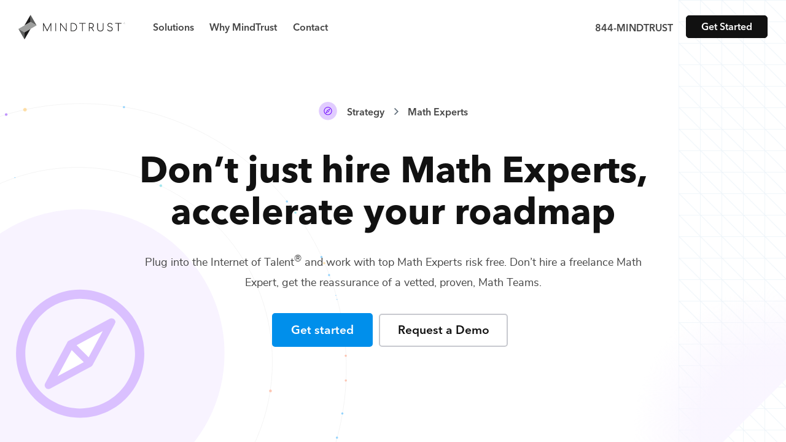

--- FILE ---
content_type: text/html; charset=utf-8
request_url: https://mindtrust.com/strategy-teams/math-experts/
body_size: 16893
content:
<!DOCTYPE html><html lang="en"><head><meta charSet="utf-8"/><meta name="viewport" content="width=device-width, initial-scale=1"/><link rel="preload" href="/_next/static/media/e4af272ccee01ff0-s.p.woff2" as="font" crossorigin="" type="font/woff2"/><link rel="preload" as="image" imageSrcSet="/_next/image/?url=https%3A%2F%2Fassets.mindtrust.com%2Fimg%2Fpages%2F96x96%2Fpic-684.jpg&amp;w=48&amp;q=75 1x, /_next/image/?url=https%3A%2F%2Fassets.mindtrust.com%2Fimg%2Fpages%2F96x96%2Fpic-684.jpg&amp;w=96&amp;q=75 2x"/><link rel="preload" as="image" href="/media/img/icons/silos/navicon--strategy.svg"/><link rel="preload" as="image" imageSrcSet="/_next/image/?url=https%3A%2F%2Fassets.mindtrust.com%2Fimg%2Fpages%2F96x96%2Fpic-685.jpg&amp;w=48&amp;q=75 1x, /_next/image/?url=https%3A%2F%2Fassets.mindtrust.com%2Fimg%2Fpages%2F96x96%2Fpic-685.jpg&amp;w=96&amp;q=75 2x"/><link rel="preload" as="image" imageSrcSet="/_next/image/?url=https%3A%2F%2Fassets.mindtrust.com%2Fimg%2Fpages%2F96x96%2Fpic-686.jpg&amp;w=48&amp;q=75 1x, /_next/image/?url=https%3A%2F%2Fassets.mindtrust.com%2Fimg%2Fpages%2F96x96%2Fpic-686.jpg&amp;w=96&amp;q=75 2x"/><link rel="stylesheet" href="/_next/static/css/3c44fa1506a669ea.css" data-precedence="next"/><link rel="stylesheet" href="/_next/static/css/bd18f091e65cf465.css" data-precedence="next"/><link rel="stylesheet" href="/_next/static/css/8741d2f39cee5058.css" data-precedence="next"/><link rel="preload" as="script" fetchPriority="low" href="/_next/static/chunks/webpack-a6500ce5b2a31d52.js"/><script src="/_next/static/chunks/fd9d1056-c52692e3d76eeee6.js" async=""></script><script src="/_next/static/chunks/726-623b7ccc8f11a6e1.js" async=""></script><script src="/_next/static/chunks/main-app-d148c4171358dee9.js" async=""></script><script src="/_next/static/chunks/935-e77f2be64b957b23.js" async=""></script><script src="/_next/static/chunks/749-3fc94b56e64060db.js" async=""></script><script src="/_next/static/chunks/app/(silos)/%5BsiloTeams%5D/%5BtertiaryBySkill%5D/page-09315d01ea04738f.js" async=""></script><script src="/_next/static/chunks/app/(silos)/%5BsiloTeams%5D/layout-6651ee30c7490015.js" async=""></script><link rel="preload" href="/js/sal.js" as="script"/><link rel="preload" href="/js/navigation.js" as="script"/><link rel="preload" href="/js/animate.js" as="script"/><link rel="preload" href="/js/select.js" as="script"/><link rel="preload" href="https://unpkg.com/accessible-nprogress/dist/accessible-nprogress.min.js" as="script"/><link rel="preload" href="https://www.googletagmanager.com/gtm.js?id=GTM-PDH4ZVQ" as="script"/><link rel="preload" href="/js/utils/helper.js" as="script"/><link rel="preload" href="/js/collapse.js" as="script"/><link rel="preload" href="/js/siloForm.js" as="script"/><title>Strategy Teams as a Service (TaaS) - Hire top business &amp; digital strategists | MindTrust</title><meta name="description" content="Top business experts for digital transformation, data science, fundraising, finance, and product and project management. Build your on-demand dream team today with our Teams as a Service platform."/><link rel="canonical" href="https://mindtrust.com/strategy-teams/"/><meta property="og:title" content="Strategy Teams as a Service (TaaS) - Hire top business &amp; digital strategists | MindTrust"/><meta property="og:description" content="Top business experts for digital transformation, data science, fundraising, finance, and product and project management. Build your on-demand dream team today with our Teams as a Service platform."/><meta property="og:url" content="https://mindtrust.com/strategy-teams/"/><meta property="og:site_name" content="MindTrust"/><meta property="og:locale" content="en_US"/><meta property="og:image" content="https://mindtrust.com/media/img/mindtrust-default-share-img.jpg"/><meta property="og:image:width" content="1200"/><meta property="og:image:height" content="630"/><meta property="og:image:type" content="image/png"/><meta property="og:type" content="website"/><meta name="twitter:card" content="summary_large_image"/><meta name="twitter:site" content="@MindTrustHQ"/><meta name="twitter:creator" content="@MindTrustHQ"/><meta name="twitter:title" content="Strategy Teams as a Service (TaaS) - Hire top business &amp; digital strategists | MindTrust"/><meta name="twitter:description" content="Top business experts for digital transformation, data science, fundraising, finance, and product and project management. Build your on-demand dream team today with our Teams as a Service platform."/><meta name="twitter:image" content="https://mindtrust.com/media/img/mindtrust-default-share-img.jpg"/><meta name="twitter:image:width" content="1200"/><meta name="twitter:image:height" content="630"/><meta name="twitter:image:type" content="image/png"/><link rel="icon" href="/icon.svg?96d00299781a19c0" type="image/svg+xml" sizes="any"/><meta name="next-size-adjust"/><script src="/_next/static/chunks/polyfills-c67a75d1b6f99dc8.js" noModule=""></script></head><!--$--><!--/$--><body class="__className_f367f3"><link rel="stylesheet" href="https://unpkg.com/accessible-nprogress/dist/accessible-nprogress.min.css"/><div class="tertiary"><header><nav role="navigation" aria-label="Main" class="nav"><div class="container container--wide"><div class="menu__wrapper"><div class="logo" id="logo"><a href="/" aria-label="MindTrust Homepage"><svg width="174" height="41" viewBox="0 0 174 41" fill="none" xmlns="http://www.w3.org/2000/svg"><g id="mindtrust-text"><path fill-rule="evenodd" clip-rule="evenodd" d="M53.3529 13.7065C53.2518 13.5992 53.1191 13.5455 52.958 13.5455C52.7351 13.5455 52.5658 13.6396 52.4516 13.8302L46.8962 24.965L41.2751 13.8312C41.1861 13.6418 41.0156 13.5455 40.7682 13.5455C40.6078 13.5455 40.4727 13.5992 40.3662 13.7053C40.2597 13.8115 40.2063 13.9472 40.2063 14.1083V26.3073C40.2063 26.4694 40.2597 26.6051 40.3662 26.7113C40.4727 26.8175 40.6078 26.871 40.7682 26.871C40.9282 26.871 41.0636 26.8175 41.1713 26.7113C41.2773 26.6039 41.3309 26.4682 41.3309 26.3073V16.3262L46.3407 26.351C46.463 26.5832 46.6389 26.7015 46.8634 26.7015C47.0994 26.7015 47.2632 26.6116 47.3522 26.4344L52.3791 16.1774V26.3073C52.3791 26.4694 52.4358 26.6061 52.5484 26.7123C52.6597 26.8175 52.798 26.871 52.958 26.871C53.1191 26.871 53.2518 26.8175 53.3534 26.7101C53.4529 26.6039 53.5031 26.4682 53.5031 26.3073V14.1083C53.5031 13.9484 53.4529 13.8127 53.3534 13.7065H53.3529Z" fill="#1A1919"></path><path fill-rule="evenodd" clip-rule="evenodd" d="M60.7069 13.5455C60.5463 13.5455 60.4114 13.5992 60.3049 13.7053C60.1984 13.8115 60.1449 13.9472 60.1449 14.1083V26.3073C60.1449 26.4694 60.1984 26.6051 60.3049 26.7113C60.4114 26.8175 60.5463 26.871 60.7069 26.871C60.867 26.871 61.0025 26.8175 61.11 26.7113C61.216 26.6039 61.2696 26.4682 61.2696 26.3073V14.1083C61.2696 13.9472 61.216 13.8127 61.1095 13.7053C61.0025 13.5992 60.867 13.5455 60.7069 13.5455Z" fill="#1A1919"></path><path fill-rule="evenodd" clip-rule="evenodd" d="M77.9445 13.5455C77.7839 13.5455 77.649 13.5992 77.5424 13.7053H77.5419C77.436 13.8127 77.3824 13.9472 77.3824 14.1083V24.7887L68.903 13.7327C68.7905 13.6078 68.6463 13.5455 68.4732 13.5455C68.3126 13.5455 68.1777 13.5992 68.0712 13.7053C67.9647 13.8115 67.9112 13.9472 67.9112 14.1083V26.3073C67.9112 26.4694 67.9647 26.6051 68.0712 26.7113C68.1777 26.8175 68.3126 26.871 68.4732 26.871C68.6332 26.871 68.7686 26.8175 68.8763 26.7113C68.9823 26.6039 69.0357 26.4682 69.0357 26.3073V15.6278L77.5309 26.7003C77.6316 26.8141 77.7708 26.871 77.9445 26.871C78.0931 26.871 78.2258 26.8175 78.3384 26.7123C78.4502 26.605 78.507 26.4694 78.507 26.3073V14.1083C78.507 13.9472 78.4502 13.8115 78.3377 13.7043C78.2258 13.5992 78.0931 13.5455 77.9445 13.5455Z" fill="#1A1919"></path><path fill-rule="evenodd" clip-rule="evenodd" d="M94.2821 20.1995C94.2821 21.2679 94.0429 22.2446 93.5709 23.0995C93.0994 23.9557 92.4391 24.6344 91.6083 25.1172C90.7769 25.6001 89.8151 25.8454 88.7495 25.8454H86.2729V14.5702H88.7495C89.8158 14.5702 90.7776 14.8154 91.6083 15.2994C92.4391 15.7822 93.0994 16.4577 93.5709 17.3083C94.0429 18.1578 94.2821 19.1309 94.2821 20.1995ZM92.1873 14.3983C91.1807 13.8324 90.0237 13.5455 88.7495 13.5455H85.7102C85.5503 13.5455 85.4153 13.5959 85.3095 13.6955C85.2023 13.7962 85.1484 13.9352 85.1484 14.1083V26.3073C85.1484 26.4694 85.2018 26.6051 85.3083 26.7113C85.4148 26.8175 85.5497 26.871 85.7102 26.871H88.7495C90.0261 26.871 91.1827 26.5842 92.1873 26.0182C93.1928 25.4511 93.9898 24.6531 94.555 23.6448C95.1204 22.6365 95.4066 21.477 95.4066 20.1995C95.4066 18.9219 95.1204 17.7659 94.555 16.763C93.9898 15.7601 93.1935 14.9654 92.1873 14.3983Z" fill="#1A1919"></path><path fill-rule="evenodd" clip-rule="evenodd" d="M108.992 13.5455H99.436C99.2859 13.5455 99.1612 13.5937 99.0673 13.6889C98.9723 13.783 98.9247 13.908 98.9247 14.0578C98.9247 14.2078 98.9723 14.3327 99.0668 14.4268C99.1612 14.522 99.2859 14.5702 99.436 14.5702H103.652V26.3073C103.652 26.4682 103.705 26.6039 103.812 26.7113C103.918 26.8175 104.054 26.871 104.214 26.871C104.375 26.871 104.51 26.8175 104.617 26.7113C104.723 26.6039 104.776 26.4682 104.776 26.3073V14.5702H108.992C109.143 14.5702 109.267 14.522 109.36 14.4268C109.455 14.3315 109.503 14.2078 109.503 14.0578C109.503 13.908 109.455 13.7842 109.36 13.6889C109.267 13.5937 109.143 13.5455 108.992 13.5455Z" fill="#1A1919"></path><path fill-rule="evenodd" clip-rule="evenodd" d="M121.242 19.1047C120.975 19.5439 120.599 19.8898 120.126 20.1327C119.651 20.3758 119.102 20.4995 118.497 20.4995H115.835V14.672H118.497C119.103 14.672 119.652 14.7979 120.125 15.0464C120.599 15.2948 120.975 15.6475 121.242 16.0931C121.512 16.5375 121.649 17.0487 121.649 17.6116C121.649 18.1632 121.512 18.6657 121.242 19.1047ZM119.968 21.4169C120.809 21.1629 121.49 20.6986 121.994 20.0386C122.511 19.3621 122.773 18.5453 122.773 17.6116C122.773 16.8265 122.589 16.1171 122.226 15.5019C121.862 14.8866 121.349 14.4017 120.701 14.0589C120.055 13.7184 119.313 13.5455 118.497 13.5455H115.272C115.112 13.5455 114.977 13.5959 114.871 13.6955C114.764 13.7962 114.71 13.9352 114.71 14.1083V26.3073C114.71 26.4682 114.764 26.6051 114.87 26.7113C114.976 26.8175 115.111 26.871 115.272 26.871C115.444 26.871 115.583 26.8175 115.685 26.7101C115.785 26.6029 115.835 26.4672 115.835 26.3073V21.626H118.77L121.861 26.5744C121.92 26.6707 121.989 26.7451 122.062 26.7932C122.138 26.8448 122.24 26.871 122.363 26.871C122.554 26.871 122.704 26.834 122.808 26.7594C122.919 26.6806 122.976 26.5689 122.976 26.4266C122.976 26.3138 122.928 26.1738 122.832 26.0073L119.968 21.4169Z" fill="#1A1919"></path><path fill-rule="evenodd" clip-rule="evenodd" d="M138.047 13.5455C137.888 13.5455 137.752 13.5959 137.646 13.6955C137.539 13.7962 137.486 13.9352 137.486 14.1083V22.5006C137.486 23.1739 137.312 23.784 136.971 24.3149C136.628 24.8456 136.15 25.2661 135.549 25.5639C134.947 25.8627 134.248 26.0149 133.472 26.0149C132.696 26.0149 131.997 25.8627 131.395 25.5639C130.795 25.2672 130.32 24.8468 129.982 24.3159C129.646 23.7848 129.476 23.1751 129.476 22.5006V14.1083C129.476 13.9364 129.425 13.7972 129.324 13.6965C129.225 13.5959 129.086 13.5455 128.913 13.5455C128.754 13.5455 128.618 13.5959 128.512 13.6955C128.405 13.7962 128.352 13.9352 128.352 14.1083V22.5006C128.352 23.3995 128.57 24.2097 129.001 24.9069C129.432 25.6067 130.045 26.1607 130.822 26.5525C131.596 26.9434 132.488 27.1415 133.472 27.1415C134.457 27.1415 135.349 26.9434 136.122 26.5525C136.898 26.1617 137.514 25.6077 137.951 24.9069C138.388 24.2087 138.61 23.3995 138.61 22.5006V14.1083C138.61 13.9364 138.558 13.7972 138.458 13.6965C138.358 13.5959 138.22 13.5455 138.047 13.5455Z" fill="#1A1919"></path><path fill-rule="evenodd" clip-rule="evenodd" d="M149.317 19.2976C148.252 19.1214 147.454 18.8182 146.946 18.3977C146.444 17.9818 146.191 17.4606 146.191 16.8497C146.191 16.1162 146.448 15.5359 146.955 15.1255C147.466 14.7126 148.189 14.5035 149.105 14.5035C150.341 14.5035 151.297 14.9909 151.945 15.9498C152.07 16.1348 152.244 16.2289 152.466 16.2289C152.567 16.2289 152.641 16.2158 152.693 16.1895C152.792 16.1402 152.871 16.0736 152.925 15.9936C152.983 15.9115 153.012 15.8184 153.012 15.7165C153.012 15.6071 152.987 15.5065 152.936 15.4167C152.605 14.8584 152.088 14.3732 151.396 13.9758C150.702 13.5774 149.931 13.3759 149.105 13.3759C148.315 13.3759 147.605 13.5173 146.997 13.7954C146.387 14.0767 145.908 14.4763 145.573 14.9831C145.236 15.4921 145.066 16.0865 145.066 16.7479C145.066 17.6741 145.433 18.4711 146.155 19.116C146.874 19.7585 147.875 20.1756 149.132 20.3573C150.185 20.5019 150.99 20.8239 151.524 21.3163C152.054 21.8048 152.325 22.4308 152.325 23.1775C152.325 24.0479 152.049 24.7288 151.509 25.1997C150.964 25.6735 150.208 25.9134 149.258 25.9134C148.425 25.9134 147.702 25.759 147.113 25.4535C146.525 25.1503 146.075 24.7177 145.779 24.1695C145.668 23.9352 145.487 23.8158 145.24 23.8158C145.068 23.8158 144.927 23.8661 144.821 23.9668C144.714 24.0675 144.661 24.1946 144.661 24.3456C144.661 24.4223 144.679 24.4989 144.716 24.5733C145.102 25.3352 145.695 25.944 146.478 26.383C147.262 26.8199 148.196 27.0409 149.258 27.0409C150.082 27.0409 150.822 26.8855 151.451 26.5778C152.083 26.2703 152.58 25.8191 152.926 25.2367C153.274 24.6543 153.45 23.9613 153.45 23.1775C153.45 22.1288 153.114 21.2705 152.454 20.6244C151.796 19.9829 150.741 19.5363 149.317 19.2976Z" fill="#1A1919"></path><path fill-rule="evenodd" clip-rule="evenodd" d="M167.827 13.6889C167.731 13.5937 167.607 13.5455 167.457 13.5455H157.901C157.752 13.5455 157.628 13.5937 157.532 13.6889C157.438 13.783 157.391 13.908 157.391 14.0578C157.391 14.2078 157.438 14.3327 157.532 14.4268C157.628 14.522 157.752 14.5702 157.901 14.5702H162.117V26.3073C162.117 26.4682 162.171 26.6039 162.277 26.7113C162.385 26.8175 162.519 26.871 162.68 26.871C162.84 26.871 162.976 26.8175 163.082 26.7113C163.187 26.6039 163.241 26.4682 163.241 26.3073V14.5702H167.457C167.607 14.5702 167.731 14.522 167.827 14.4268C167.921 14.3315 167.969 14.2078 167.969 14.0578C167.969 13.908 167.921 13.7842 167.827 13.6889Z" fill="#1A1919"></path></g><g id="mindtrust-icon"><path id="mindtrust-center-shape" fill-rule="evenodd" clip-rule="evenodd" d="M9.87728 17.3399L0 23.0541L9.87761 28.7649L19.7519 23.0541L29.6278 17.3399L19.7517 11.6255L9.87728 17.3399Z" fill="#9E9F9E"></path><path id="mindtrust-shape-1" fill-rule="evenodd" clip-rule="evenodd" d="M9.87724 17.3398L19.7517 11.6255L19.7518 11.6256V0.197266L9.87724 17.3398Z" fill="#1A1919"></path><path id="mindtrust-shape-2" fill-rule="evenodd" clip-rule="evenodd" d="M19.7518 0.197266V11.6256L29.6277 17.3398L19.7518 0.197266Z" fill="#5F605F"></path><path id="mindtrust-shape-3" fill-rule="evenodd" clip-rule="evenodd" d="M19.7505 23.0543L9.87605 28.7685L9.87589 28.7683V40.1975L19.7505 23.0543Z" fill="#1A1919"></path><path id="mindtrust-shape-4" fill-rule="evenodd" clip-rule="evenodd" d="M9.87594 40.1975V28.7683L0 23.0543L9.87594 40.1975Z" fill="#5F605F"></path></g><g id="mindtrust-copyright"><path fill-rule="evenodd" clip-rule="evenodd" d="M172.582 14.1031C172.642 14.1031 172.696 14.091 172.743 14.0667C172.79 14.0425 172.827 14.0085 172.854 13.9644C172.881 13.9205 172.894 13.8708 172.894 13.8159C172.894 13.7597 172.881 13.7094 172.854 13.6648C172.827 13.6203 172.79 13.5857 172.743 13.5609C172.696 13.5362 172.642 13.5237 172.582 13.5237H172.317V14.1031H172.582ZM173.014 14.6758C173.014 14.6879 173.009 14.6973 172.999 14.7039C172.99 14.7104 172.977 14.7138 172.958 14.7138C172.948 14.7138 172.938 14.7116 172.931 14.7072C172.926 14.7027 172.92 14.6961 172.915 14.6874L172.611 14.2021H172.317V14.6643C172.317 14.6786 172.312 14.6904 172.303 14.6998C172.295 14.7091 172.283 14.7138 172.266 14.7138C172.253 14.7138 172.241 14.7091 172.231 14.6998C172.223 14.6904 172.217 14.6786 172.217 14.6643V13.4742C172.217 13.4587 172.223 13.4466 172.231 13.4379C172.241 13.4291 172.253 13.4246 172.266 13.4246H172.582C172.661 13.4246 172.731 13.4412 172.794 13.4742C172.856 13.5072 172.904 13.5535 172.94 13.6129C172.975 13.6723 172.994 13.74 172.994 13.8159C172.994 13.9061 172.968 13.9839 172.918 14.0494C172.868 14.1149 172.8 14.1598 172.716 14.1839L173 14.6379C173.009 14.6532 173.014 14.6658 173.014 14.6758Z" fill="#1A1919"></path><path fill-rule="evenodd" clip-rule="evenodd" d="M172.558 12.8824C171.907 12.8824 171.376 13.4147 171.376 14.0688C171.376 14.7228 171.907 15.2549 172.558 15.2549C173.212 15.2549 173.743 14.7228 173.743 14.0688C173.743 13.4147 173.212 12.8824 172.558 12.8824ZM172.558 15.3313C171.865 15.3313 171.299 14.7649 171.299 14.0688C171.299 13.3726 171.865 12.8062 172.558 12.8062C173.254 12.8062 173.818 13.3726 173.818 14.0688C173.818 14.7649 173.254 15.3313 172.558 15.3313Z" fill="#1A1919"></path></g></svg> </a></div><div class="mobile-menu__toggle"><div class="mobile-menu__toggle--mask"><span></span><span></span><span></span></div></div><div class="navigation-menu"><ul class="menu__main"><li class="has-submenu menu__item" id="menu__item--solutions"><span class="accent menu__item">Solutions</span><div class="menu__submenu"><div class="menu__submenu--wrapper"><div class="row"><div class="col-lg-6"><a href="/strategy-teams" class="submenu__item"><img alt="Strategy" loading="lazy" width="34" height="34" decoding="async" data-nimg="1" style="color:transparent" src="/media/img/icons/silos/navicon--strategy.svg"/><div class="submenu__item--content"><p class="submenu__item--title">Strategy</p><p>Top business experts for digital transformation, data science, fundraising, finance, product and project management.</p></div></a></div><div class="col-lg-6"><a href="/design-teams" class="submenu__item"><img alt="Design" loading="lazy" width="34" height="34" decoding="async" data-nimg="1" style="color:transparent" src="/media/img/icons/silos/navicon--design.svg"/><div class="submenu__item--content"><p class="submenu__item--title">Design</p><p>Award winning designers deliver amazing brand, creative, UI, UX, prototypes, and interactive digital experiences.</p></div></a></div><div class="col-lg-6"><a href="/development-teams" class="submenu__item"><img alt="Development" loading="lazy" width="34" height="34" decoding="async" data-nimg="1" style="color:transparent" src="/media/img/icons/silos/navicon--development.svg"/><div class="submenu__item--content"><p class="submenu__item--title">Development</p><p>Expert software architects and engineers for full-stack web, mobile apps, and emerging technologies like blockchain, AI, and XR.</p></div></a></div><div class="col-lg-6"><a href="/marketing-teams" class="submenu__item"><img alt="Marketing" loading="lazy" width="34" height="34" decoding="async" data-nimg="1" style="color:transparent" src="/media/img/icons/silos/navicon--marketing.svg"/><div class="submenu__item--content"><p class="submenu__item--title">Marketing</p><p>Brilliant marketing insight professionals, digital strategists, and growth hackers deliver inbound, search, social, and paid ad results.<!-- --> </p></div></a></div><div class="col-lg-6"><a href="/production-teams" class="submenu__item"><img alt="Production" loading="lazy" width="34" height="34" decoding="async" data-nimg="1" style="color:transparent" src="/media/img/icons/silos/navicon--production.svg"/><div class="submenu__item--content"><p class="submenu__item--title">Production</p><p>Industry leading artists, illustrators, animators, 3D modelers, video, audio, game design, and AR/VR producers bring it to the next level.</p></div></a></div><div class="col-lg-6"><a href="/technology-teams" class="submenu__item"><img alt="Technology" loading="lazy" width="34" height="34" decoding="async" data-nimg="1" style="color:transparent" src="/media/img/icons/silos/navicon--technology.svg"/><div class="submenu__item--content"><p class="submenu__item--title">Technology</p><p>Top technologists and cloud architects for infrastructure, DevOps, and CI/CD across AWS, GCP, Azure, and distributed Web 3.0 platforms.</p></div></a></div></div></div></div></li><li><a href="/why-mindtrust" class="accent menu__item">Why MindTrust</a></li><li><a href="/contact" class="accent menu__item">Contact</a></li></ul><div class="menu__cta"><a class="accent" href="tel:844646387878">844-MINDTRUST</a><a href="/request-project/1" class="btn small">Get Started</a></div></div></div></div></nav></header><section class="hero strategy"><div class="container relative"><div class="breadcrumbs"><img alt="MindTrust Logo" loading="lazy" width="30" height="30" decoding="async" data-nimg="1" class="breadcrumbs__image" style="color:transparent" src="/media/img/icons/silos/icon--strategy.svg"/><a class="breadcrumb" href="/strategy-teams">Strategy</a><img alt="MindTrust Logo" loading="lazy" width="12" height="12" decoding="async" data-nimg="1" class="breadcrumbs__arrow" style="color:transparent" src="/media/img/icons/icon--breadcrumb-arrow.svg"/><a class="breadcrumb" href="">Math Experts</a></div><h1 class="section-heading display tertiary-section-heading">Don’t just hire <!-- -->Math Experts<!-- -->,<!-- --> <!-- -->accelerate your roadmap</h1><p class="section-description">Plug into the Internet of Talent<sup>®</sup> and work with top<!-- --> <!-- -->Math Experts<!-- --> risk free. Don’t hire a freelance<!-- --> <!-- -->Math Expert<!-- -->, get the reassurance of a vetted, proven,<!-- --> <!-- -->Math Teams<!-- -->.</p><a href="/request-project/1/" class="btn primary">Get started</a><a href="https://meetings.mindtrust.com/meetings/sales-team-demo/web-demo-request" class="btn light outlined">Request a Demo</a></div></section><main><section class="trusted-by"><div class="container"><div class="row"><div class="col-lg-5 col-xl-4 team-cards-container"><img alt="arrow img mobile" loading="lazy" width="157" height="73" decoding="async" data-nimg="1" class="team-cards-arrow-img-mobile" style="color:transparent" src="/media/img/backgrounds/tertiary-hero-team-arrow-mobile.svg"/><ul class="team-cards"><img alt="arrow img" loading="lazy" width="151" height="38" decoding="async" data-nimg="1" class="team-cards-arrow-img" style="color:transparent" src="/media/img/backgrounds/tertiary-hero-team-arrow.svg"/><li class="mt-animate mt-animate__slideup"><ul class="undefined undefined team-card card strategy"><li class="team-card__image"><img alt="Math Expert" loading="eager" width="48" height="48" decoding="async" data-nimg="1" style="color:transparent;background:#00000050" srcSet="/_next/image/?url=https%3A%2F%2Fassets.mindtrust.com%2Fimg%2Fpages%2F96x96%2Fpic-684.jpg&amp;w=48&amp;q=75 1x, /_next/image/?url=https%3A%2F%2Fassets.mindtrust.com%2Fimg%2Fpages%2F96x96%2Fpic-684.jpg&amp;w=96&amp;q=75 2x" src="/_next/image/?url=https%3A%2F%2Fassets.mindtrust.com%2Fimg%2Fpages%2F96x96%2Fpic-684.jpg&amp;w=96&amp;q=75"/></li><li class="team-card__title"><span>Math Expert</span></li><li class="team-card__icon"><div class="tooltip">Strategy</div><img alt="Strategy" loading="eager" width="34" height="34" decoding="async" data-nimg="1" style="color:transparent" src="/media/img/icons/silos/navicon--strategy.svg"/></li></ul></li><li class="mt-animate mt-animate__slideup"><ul class="undefined undefined team-card card strategy"><li class="team-card__image"><img alt="Math Expert" loading="eager" width="48" height="48" decoding="async" data-nimg="1" style="color:transparent;background:#00000050" srcSet="/_next/image/?url=https%3A%2F%2Fassets.mindtrust.com%2Fimg%2Fpages%2F96x96%2Fpic-685.jpg&amp;w=48&amp;q=75 1x, /_next/image/?url=https%3A%2F%2Fassets.mindtrust.com%2Fimg%2Fpages%2F96x96%2Fpic-685.jpg&amp;w=96&amp;q=75 2x" src="/_next/image/?url=https%3A%2F%2Fassets.mindtrust.com%2Fimg%2Fpages%2F96x96%2Fpic-685.jpg&amp;w=96&amp;q=75"/></li><li class="team-card__title"><span>Math Expert</span></li><li class="team-card__icon"><div class="tooltip">Strategy</div><img alt="Strategy" loading="eager" width="34" height="34" decoding="async" data-nimg="1" style="color:transparent" src="/media/img/icons/silos/navicon--strategy.svg"/></li></ul></li><li class="mt-animate mt-animate__slideup"><ul class="  team-card card strategy"><li class="team-card__image"><img alt="Math Expert" loading="eager" width="48" height="48" decoding="async" data-nimg="1" style="color:transparent;background:#00000050" srcSet="/_next/image/?url=https%3A%2F%2Fassets.mindtrust.com%2Fimg%2Fpages%2F96x96%2Fpic-686.jpg&amp;w=48&amp;q=75 1x, /_next/image/?url=https%3A%2F%2Fassets.mindtrust.com%2Fimg%2Fpages%2F96x96%2Fpic-686.jpg&amp;w=96&amp;q=75 2x" src="/_next/image/?url=https%3A%2F%2Fassets.mindtrust.com%2Fimg%2Fpages%2F96x96%2Fpic-686.jpg&amp;w=96&amp;q=75"/></li><li class="team-card__title"><span>Math Expert</span></li><li class="team-card__icon"><div class="tooltip">Strategy</div><img alt="Strategy" loading="eager" width="34" height="34" decoding="async" data-nimg="1" style="color:transparent" src="/media/img/icons/silos/navicon--strategy.svg"/></li></ul></li></ul></div><div class="col-lg-7 col-xl-8"><p class="mt-animate__fade mt-animate"><strong>Stack your team with the best and brightest<!-- --> <!-- -->Math<!-- --> talent from the world’s top companies and universities.</strong></p><p class="mt-animate__fade mt-animate">Innovate and scale faster with MindTrust’s Smarter Teams™. We connect you with all-star <!-- -->Math Experts<!-- --> and other<!-- --> <!-- -->Strategy<!-- --> experts on-demand.</p><div class="images stack-animate"><img alt="Adobe logo" loading="lazy" width="132" height="33" decoding="async" data-nimg="1" class="animate" style="color:transparent" src="/media/img/logos/logo-adobe.svg"/><img alt="Microsoft logo" loading="lazy" width="132" height="28" decoding="async" data-nimg="1" class="animate" style="color:transparent" src="/media/img/logos/logo-microsoft.svg"/><img alt="Google logo" loading="lazy" width="101" height="33" decoding="async" data-nimg="1" class="animate" style="color:transparent" src="/media/img/logos/logo-google.svg"/><img alt="Hubspot logo" loading="lazy" width="116" height="34" decoding="async" data-nimg="1" class="animate" style="color:transparent" src="/media/img/logos/logo-hubspot.svg"/><img alt="Apple logo" loading="lazy" width="97" height="34" decoding="async" data-nimg="1" class="animate" style="color:transparent" src="/media/img/logos/logo-apple.svg"/><img alt="IBM logo" loading="lazy" width="83" height="33" decoding="async" data-nimg="1" class="animate" style="color:transparent" src="/media/img/logos/logo-ibm.svg"/></div></div></div></div></section><section class="how"><div class="container"><h2 class="section-heading">How leading enterprises and the fastest growing startups hire<!-- --> <!-- -->Math Experts</h2><p class="section-description">Inc. Magazine says “MindTrust helps you scale affordably with fluid teams of expert talent.” We do more than fill<!-- --> <!-- -->Strategy<!-- --> skill gaps. Bring your most aspirational projects and we’ll bring them to life.</p><div class="row"><div class="col-lg-8"><div class="row"><div class="col-md-6"><div class="how__item"><div class="number"><img alt="numer one" role="presentation" loading="lazy" width="84" height="113" decoding="async" data-nimg="1" style="color:transparent" src="/media/img/backgrounds/one.svg"/></div><div><h3>Talk to one of our <!-- -->strategy<!-- --> <!-- -->experts</h3><p>Tell us about your project goals and timeline in a<!-- --> <a class="text-link" href="https://meetings.mindtrust.com/meetings/sales-team-demo/web-demo-request">free introductory call</a> <!-- -->or<!-- --> <a class="text-link" href="/request-project/1/">click here to get started today</a>.</p></div></div></div><div class="col-md-6"><div class="how__item"><div class="number"><img alt="numer two" role="presentation" loading="lazy" width="84" height="113" decoding="async" data-nimg="1" style="color:transparent" src="/media/img/backgrounds/two.svg"/></div><div><h3>Choose a flexible engagement option</h3><p>Let us know your ideal process for working with your<!-- --> <!-- -->Math Expert<!-- --> talent or<!-- --> <!-- -->strategy<!-- --> team.</p></div></div></div><div class="col-md-6"><div class="how__item"><div class="number"><img alt="numer three" role="presentation" loading="lazy" width="84" height="113" decoding="async" data-nimg="1" style="color:transparent" src="/media/img/backgrounds/three.svg"/></div><div><h3>Work with top <!-- -->Math<!-- --> talent</h3><p>We’ll match you with our best <!-- -->Math Expert<!-- --> or team for the job based on your needs.</p></div></div></div><div class="col-md-6"><div class="how__item"><div class="number"><img alt="numer four" role="presentation" loading="lazy" width="84" height="113" decoding="async" data-nimg="1" style="color:transparent" src="/media/img/backgrounds/four.svg"/></div><div><h3>Your team adapts to your needs</h3><p>With top experts at your fingertips you’ll get the best help at the right time and only pay for what you use.</p></div></div></div></div></div></div></div></section><section class="faq"><div class="container"><h2 class="section-heading">FAQs</h2><div class="collapse tertiary-1" id="tertiary-1"><h3 class="collapse__title tertiary-1--title">Why are MindTrust Math Experts better?<img alt="Arrow" loading="lazy" width="17" height="17" decoding="async" data-nimg="1" style="color:transparent" src="/media/img/icons/icon--chevron-right.svg"/></h3><div class="collapse__content tertiary-1--content"><div><div class="inner">Working with MindTrust is like having a strategy and management consultancy at your fingertips. Our strategy experts are veterans from leading tech companies and Ivy League universities. Rather than freelancers for hire, you get highly skilled Math Experts and the flexibility to work with other top strategy experts on-demand via our Teams as a Service platform. Tired of expensive agencies, low-quality outsourcing, and flaky freelancers? Look no further.</div></div></div></div><div class="collapse tertiary-2" id="tertiary-2"><h3 class="collapse__title tertiary-2--title">How can I quickly hire a Math Expert with less risk?<img alt="Arrow" loading="lazy" width="17" height="17" decoding="async" data-nimg="1" style="color:transparent" src="/media/img/icons/icon--chevron-right.svg"/></h3><div class="collapse__content tertiary-2--content"><div><div class="inner">Simple. Submit a request or give us a call so we can understand your goals, needs, and timeline - free of charge.  Next, we’ll curate a team or select a pre-vetted Math Expert from MindTrust’s Internet of Talent<sup>®</sup>.  Get started right away with no strings attached and easily scale your team up or down. Our flexible engagements can change at any time based on your needs so you can focus on your roadmap, not on hiring.</div></div></div></div><div class="collapse tertiary-3" id="tertiary-3"><h3 class="collapse__title tertiary-3--title">How much does it cost to hire a Math Expert?<img alt="Arrow" loading="lazy" width="17" height="17" decoding="async" data-nimg="1" style="color:transparent" src="/media/img/icons/icon--chevron-right.svg"/></h3><div class="collapse__content tertiary-3--content"><div><div class="inner">It’s up to you!  We have flexible engagement options (one-time service block, monthly subscription, or pay-as-you-go) to align with your needs and budget. There are no hidden fees or upfront costs. You’re only billed when your Math Experts are actively working on your projects. We’ve saved millions of dollars for our clients by eliminating idle time from their payroll. Our patent-pending technology matches the right talent at the right time and the best price. You’ll gain full visibility into your utilization and have the power to swap additional talent in and out so you can deliver more while spending less.</div></div></div></div></div></section></main><div class="tertiary-form-container"><aside class="silo-form silo-form-container" aria-labelledby="silo-form"><div class="container"><div class="row"><div class="col-md-6 col-lg-5 mt-animate__fade mt-animate"><h2 id="silo-form" class="section-heading display">Ready to hire top Math experts?</h2><p class="section-description">Get the<!-- --> <!-- -->strategy<!-- --> <!-- -->help you need from a team of experts you can trust.</p><div class="quote"><p class="silo-form__quote">“MindTrust delivers on time, within budget, and goes above and beyond to make our platform a success.”</p><div class="silo-form__flex"><img alt="Nicholas Longano" loading="lazy" width="60" height="60" decoding="async" data-nimg="1" class="silo-form__avatar" style="color:transparent" srcSet="/_next/image/?url=https%3A%2F%2Fassets.mindtrust.com%2Fimg%2Ftestimonials%2Fnicholas-l.jpg%3Fauto%3Dformat&amp;w=64&amp;q=75 1x, /_next/image/?url=https%3A%2F%2Fassets.mindtrust.com%2Fimg%2Ftestimonials%2Fnicholas-l.jpg%3Fauto%3Dformat&amp;w=128&amp;q=75 2x" src="/_next/image/?url=https%3A%2F%2Fassets.mindtrust.com%2Fimg%2Ftestimonials%2Fnicholas-l.jpg%3Fauto%3Dformat&amp;w=128&amp;q=75"/><div class="silo-form__description"><p class="silo-form__name">Nicholas Longano</p><p class="silo-form__company">CEO &amp; Co-Founder @ Scuti AI</p></div></div><div class="silo-form__brands"><img alt="Brands we&#x27;ve worked with" loading="lazy" decoding="async" data-nimg="fill" class="brand" style="position:absolute;height:100%;width:100%;left:0;top:0;right:0;bottom:0;object-fit:cover;color:transparent" src="/media/img/logos/logos-footer.svg"/></div></div></div><div class="col-md-6 offset-lg-1 mt-animate mt-animate__slideup"><div class="silo-form__card"><form class="silo-form" data-id="1b6e573e-fbdc-470e-9c47-94da9760ff6c" data-page-name="Tertiary Page" data-api-url="https://hendrix.start.mindtrust.com"><div class="row"><div class="col-12"><label for="firstName" class="label first-name">First name <span class="error-message">*</span></label><input id="firstName" type="text" placeholder="" class="input validate first-name"/><span class="error-message">Please enter your first name</span></div></div><div class="row"><div class="col-12"><label for="lastName" class="label last-name">Last name <span class="error-message">*</span></label><input type="text" id="lastName" placeholder="" class="input validate last-name"/><span class="error-message">Please enter your last name</span></div></div><div class="row"><div class="col-12"><label for="email" class="label email">Email <span class="error-message">*</span></label><input type="email" id="email" placeholder="" class="input validate email"/><span class="error-message">Please enter a valid email</span></div></div><div class="row"><div class="col-12"><label for="companyName" class="label company">Company <span class="error-message">*</span></label><input type="text" id="companyName" placeholder="" class="input validate company"/><span class="error-message">Please enter your company name</span></div></div><div class="row" style="display:none"><div class="col-12"><label for="fromSilo" class="label silo">Silo</label><input type="text" id="fromSilo" placeholder="" class="input validate silo" hidden="" value="Strategy"/><span class="error-message">Please enter a silo</span></div></div><div class="row" style="display:none"><div class="col-12"><label for="skill" class="label skill">Skills Page Title</label><input type="text" id="skill" placeholder="" class="input validate skill" hidden="" value="Math"/><span class="error-message">Please enter a skill</span></div></div><div class="row"><div class="col-12"><button class="btn full-width" type="submit">Request a Demo</button></div></div><div id="form-message"></div><div class="row privacy-policy-quote"><div class="col-12"><p>By requesting a demo you agree to MindTrust&#x27;s<!-- --> <a href="/privacy-policy">Privacy Policy</a>, and you consent to receive marketing communications from MindTrust.</p></div></div></form></div></div></div></div></aside></div><footer class="footer"><div class="container"><div class="footer__main"><div class="row footer__navigation"><div class="col-lg-12 col-xl-10"><div class="row"><div class="col-6 col-xl-4 col-lg-4 col-md-4 col-sm-6 col-xs-6"><div class="h4">Strategy<!-- --> Talent</div><div class="tablet-flex"><div><a href="/strategy-teams/data-scientists">Data Scientists</a><a href="/strategy-teams/product-managers">Product Managers</a><a href="/strategy-teams/digital-project-managers">Digital Project Managers</a><a href="/strategy-teams/scrum-masters">Scrum Masters</a><a href="/strategy-teams/agile-coaches">Agile Coaches</a><a href="/strategy-teams/business-analysts">Business Analysts</a><a href="/strategy-teams/blockchain-consultants">Blockchain Consultants</a><a href="/strategy-teams/fundraising-consultants">Fundraising Consultants</a><a href="/strategy-teams/virtual-cfos">Virtual CFOs</a><a href="/strategy-teams/digital-transformation-consultants">Digital Transformation Consultants</a></div></div></div><div class="col-6 col-xl-4 col-lg-4 col-md-4 col-sm-6 col-xs-6"><div class="h4">Solutions</div><div class="tablet-flex"><div><a href="/strategy-teams">Strategy Teams</a><a href="/design-teams">Design Teams</a><a href="/development-teams">Development Teams</a><a href="/marketing-teams">Marketing Teams</a><a href="/production-teams">Production Teams</a><a href="/technology-teams">Technology Teams</a></div></div></div><div class="col-6 col-xl-4 col-lg-4 col-md-4 col-sm-6 col-xs-6 footer-column"><div class="row"><div class="col-sm-6"><div class="h4">About</div><a href="/why-mindtrust">Why MindTrust</a><a href="/contact">Contact</a></div></div></div></div></div><div class="col-xl-2 centered"><a href="tel:844646387878" class="footer__phone">844-MINDTRUST</a><div class="footer__logo"><img alt="MindTrust logo" loading="lazy" width="174" height="41" decoding="async" data-nimg="1" style="color:transparent" src="/media/img/mindtrust-logo--white.svg"/></div><div class="social"><a href="https://www.facebook.com/mindtrusthq/" target="_blank" rel="noopener" class="social__button"><img alt="Facebook" loading="lazy" width="21" height="21" decoding="async" data-nimg="1" class="social__button--icon" style="color:transparent" src="/media/img/icons/icon--facebook.svg"/></a><a href="https://twitter.com/MindTrustHQ" target="_blank" rel="noopener" class="social__button"><img alt="Twitter" loading="lazy" width="21" height="21" decoding="async" data-nimg="1" class="social__button--icon" style="color:transparent" src="/media/img/icons/icon--twitter.svg"/></a><a href="https://www.linkedin.com/company/mindtrust" target="_blank" rel="noopener" class="social__button"><img alt="Linkedin" loading="lazy" width="21" height="21" decoding="async" data-nimg="1" class="social__button--icon" style="color:transparent" src="/media/img/icons/icon--linkedin.svg"/></a></div></div></div></div></div><div class="footer__end"><div class="container"><div class="d-flex flex-column align-items-center flex-md-row justify-content-md-between"><span>© Copyright <!-- -->2026<!-- --> MindTrust</span><div class="d-flex flex-column align-items-center flex-sm-row"><a href="/privacy-policy">Privacy policy</a><a href="/cookie-policy">Cookie policy</a><a href="/website-terms">Terms of use</a></div></div></div></div></footer></div><script src="/_next/static/chunks/webpack-a6500ce5b2a31d52.js" async=""></script><script>(self.__next_f=self.__next_f||[]).push([0]);self.__next_f.push([2,null])</script><script>self.__next_f.push([1,"1:HL[\"/_next/static/media/e4af272ccee01ff0-s.p.woff2\",\"font\",{\"crossOrigin\":\"\",\"type\":\"font/woff2\"}]\n2:HL[\"/_next/static/css/3c44fa1506a669ea.css\",\"style\"]\n0:\"$L3\"\n"])</script><script>self.__next_f.push([1,"4:HL[\"/_next/static/css/bd18f091e65cf465.css\",\"style\"]\n5:HL[\"/_next/static/css/8741d2f39cee5058.css\",\"style\"]\n"])</script><script>self.__next_f.push([1,"6:I[7690,[],\"\"]\nb:I[5613,[],\"\"]\nc:I[1778,[],\"\"]\nd:I[5935,[\"935\",\"static/chunks/935-e77f2be64b957b23.js\",\"749\",\"static/chunks/749-3fc94b56e64060db.js\",\"754\",\"static/chunks/app/(silos)/%5BsiloTeams%5D/%5BtertiaryBySkill%5D/page-09315d01ea04738f.js\"],\"\"]\ne:I[1676,[\"935\",\"static/chunks/935-e77f2be64b957b23.js\",\"176\",\"static/chunks/app/(silos)/%5BsiloTeams%5D/layout-6651ee30c7490015.js\"],\"SpeedInsights\"]\nf:I[1120,[\"935\",\"static/chunks/935-e77f2be64b957b23.js\",\"176\",\"static/chunks/app/(silos)/%5BsiloTeams%5D/layo"])</script><script>self.__next_f.push([1,"ut-6651ee30c7490015.js\"],\"Analytics\"]\n10:I[7388,[\"935\",\"static/chunks/935-e77f2be64b957b23.js\",\"176\",\"static/chunks/app/(silos)/%5BsiloTeams%5D/layout-6651ee30c7490015.js\"],\"GoogleTagManager\"]\n14:I[1749,[\"935\",\"static/chunks/935-e77f2be64b957b23.js\",\"749\",\"static/chunks/749-3fc94b56e64060db.js\",\"754\",\"static/chunks/app/(silos)/%5BsiloTeams%5D/%5BtertiaryBySkill%5D/page-09315d01ea04738f.js\"],\"Image\"]\n16:I[8955,[],\"\"]\n11:T488,M121.242 19.1047C120.975 19.5439 120.599 19.8898 120.126 20.1327C119.651 20.3758 119.102 20.4995 118.497 20.4995H115.835V14.672H118.497C119.103 14.672 119.652 14.7979 120.125 15.0464C120.599 15.2948 120.975 15.6475 121.242 16.0931C121.512 16.5375 121.649 17.0487 121.649 17.6116C121.649 18.1632 121.512 18.6657 121.242 19.1047ZM119.968 21.4169C120.809 21.1629 121.49 20.6986 121.994 20.0386C122.511 19.3621 122.773 18.5453 122.773 17.6116C122.773 16.8265 122.589 16.1171 122.226 15.5019C121.862 14.8866 121.349 14.4017 120.701 14.0589C120.055 13.7184 119.313 13.5455 118.497 13.5455H115.272C115.112 13.5455 114.977 13.5959 114.871 13.6955C114.764 13.7962 114.71 13.9352 114.71 14.1083V26.3073C114.71 26.4682 114.764 26.6051 114.87 26.7113C114.976 26.8175 115.111 26.871 115.272 26.871C115.444 26.871 115.583 26.8175 115.685 26.7101C115.785 26.6029 115.835 26.4672 115.835 26.3073V21.626H118.77L121.861 26.5744C121.92 26.6707 121.989 26.7451 122.062 26.7932C122.138 26.8448 122.24 26.871 122.363 26.871C122.554 26.871 122.704 26.834 122.808 26.7594C122.919 26.6806 122.976 26.5689 122.976 26.4266C122.976 26.3138 122.928 26.1738 122.832 26.0073L119.968 21.4169Z12:T666,M149.317 19.2976C148.252 19.1214 147.454 18.8182 146.946 18.3977C146.444 17.9818 146.191 17.4606 146.191 16.8497C146.191 16.1162 146.448 15.5359 146.955 15.1255C147.466 14.7126 148.189 14.5035 149.105 14.5035C150.341 14.5035 151.297 14.9909 151.945 15.9498C152.07 16.1348 152.244 16.2289 152.466 16.2289C152.567 16.2289 152.641 16.2158 152.693 16.1895C152.792 16.1402 152.871 16.0736 152.925 15.9936C152.983 15.9115 153.012 15.8184 153.012 15.7165C153.012 15.6071 152.987 15.5065 152.936 15.4167C152.605 14.8584 152.088 14.3732 151.396 13.9758C150.702 13.5774 149.931 13.3759 149.105 13.3759C148.315 13.3759 147.605 13.5173 146.997 13.7954C146.387 14.0767 145.908 14.4763 145.573 14.9831C145.236 15.4921 145.066 16.0865 145.066 16.7479C145.066 17.6741 145.433 18.4711 146.155 19.116C146.874 19.7585 147.875 20.1756 149.132 20.3573C150.185 20.5019 150.99 20.8239 151.524 21.3163C152.054 21.8048 152.325 22.4308 152.325 23.1775C152.325 24.0479 152.049 24.7288 151.509 25.1997C150.964 25.6735 150.208 25.9134 149.258 25.9134C148.425 25.9134 147.702 25.759 147.113 25.4535C146.525 25.1503 146.075 24.7177 145.779 24.1695C145.668 23.9352 145.487 23.8158 145.24 23.8158C145.068 23.8158 144.927 23.8661 144.821 23.9668C144.714 24.0675 144.661 24.1946 144.661 24.3456C144.661 24.4223 144.679 24.4989 144.716 24.5733C145.102 25.3352 145.695 25.944 146.478 26.383C147.262 26.8199 148.196 27.0409 149.258 27.0409C150.082 27.0409 150.822 26.8855 151.451 26.5778C152.083 26.2703 152.58 25.8191 152.926 25.2367C153.274 24.6543 153.45 23.9613 153.45 23.1775C153.45 22.1288 153.114 21.2705 152.454 20.6244C151.796 19.9829 150.741 19.5363 149.317 19.2976Z13:T48c,M172.582 14.1031C172.642 14.1031 172.696 14.091 172.743 14.0667C172.79 14.0425 172.827 14.0085 172.854 13.9644C172.881 13.9205 172.894 13.8708 172.894 13.8159C172.894 13.7597 172.881 13.7094 172.854 13.6648C172.827 13.6203 172.79 13.5857 172.743 13.5609C172.696 13.5362 172.642 13.5237 172.582 13.5237H172.317V14.1031H172.582ZM173.014 14.6758C173.014 14.6879 173.009 14.6973 172.999 14.7039C172.99 14.7104 172.977 14.7138 172.958 14.7138C172.948 14.7138 172.938 14.7116 172.931 14.7072C172.926 14.7027 172.92 14.6961 172.915 14.6874L172.611 14.2021H172.317V14.6643C172.317 14.6786 172.312 14.6904 172.303 14.6998C172.295 14.7091 172.283 14.7138 172.266 14.7138C172.253 14.7138 172.241 14.7091 172.231 14.6998C172.223 14.6904 172.217 14.6786 172.217 14.6643V13.4742C172.217 13.4587 172.223 13.4466 172.231 13.4379C172.241 13.4291 172.253 13.4246 172.266 1"])</script><script>self.__next_f.push([1,"3.4246H172.582C172.661 13.4246 172.731 13.4412 172.794 13.4742C172.856 13.5072 172.904 13.5535 172.94 13.6129C172.975 13.6723 172.994 13.74 172.994 13.8159C172.994 13.9061 172.968 13.9839 172.918 14.0494C172.868 14.1149 172.8 14.1598 172.716 14.1839L173 14.6379C173.009 14.6532 173.014 14.6658 173.014 14.6758Z17:[]\n3:[[[\"$\",\"link\",\"0\",{\"rel\":\"stylesheet\",\"href\":\"/_next/static/css/3c44fa1506a669ea.css\",\"precedence\":\"next\",\"crossOrigin\":\"$undefined\"}]],[\"$\",\"$L6\",null,{\"buildId\":\"otcP1PvTajuBKBha_4lfM\",\"assetPrefix\":\"\",\"initialCanonicalUrl\":\"/strategy-teams/math-experts/\",\"initialTree\":[\"\",{\"children\":[\"(silos)\",{\"children\":[[\"siloTeams\",\"strategy-teams\",\"d\"],{\"children\":[[\"tertiaryBySkill\",\"math-experts\",\"d\"],{\"children\":[\"__PAGE__?{\\\"siloTeams\\\":\\\"strategy-teams\\\",\\\"tertiaryBySkill\\\":\\\"math-experts\\\"}\",{}]}]}]}]},\"$undefined\",\"$undefined\",true],\"initialSeedData\":[\"\",{\"children\":[\"(silos)\",{\"children\":[[\"siloTeams\",\"strategy-teams\",\"d\"],{\"children\":[[\"tertiaryBySkill\",\"math-experts\",\"d\"],{\"children\":[\"__PAGE__\",{},[\"$L7\",\"$L8\",null]]},[null,\"$L9\",null]]},[null,\"$La\",null]]},[\"$\",\"$Lb\",null,{\"parallelRouterKey\":\"children\",\"segmentPath\":[\"children\",\"(silos)\",\"children\"],\"loading\":\"$undefined\",\"loadingStyles\":\"$undefined\",\"loadingScripts\":\"$undefined\",\"hasLoading\":false,\"error\":\"$undefined\",\"errorStyles\":\"$undefined\",\"errorScripts\":\"$undefined\",\"template\":[\"$\",\"$Lc\",null,{}],\"templateStyles\":\"$undefined\",\"templateScripts\":\"$undefined\",\"notFound\":\"$undefined\",\"notFoundStyles\":\"$undefined\",\"styles\":null}]]},[null,[\"$\",\"html\",null,{\"lang\":\"en\",\"children\":[[\"$\",\"$Ld\",null,{\"src\":\"/js/sal.js\"}],[\"$\",\"$Ld\",null,{\"src\":\"/js/navigation.js\"}],[\"$\",\"$Ld\",null,{\"src\":\"/js/animate.js\"}],[\"$\",\"$Ld\",null,{\"src\":\"/js/select.js\"}],[\"$\",\"$Ld\",null,{\"src\":\"https://unpkg.com/accessible-nprogress/dist/accessible-nprogress.min.js\"}],[\"$\",\"$Le\",null,{}],[\"$\",\"$Lf\",null,{}],[\"$\",\"$L10\",null,{\"gtmId\":\"GTM-PDH4ZVQ\"}],[\"$\",\"body\",null,{\"className\":\"__className_f367f3\",\"suppressHydrationWarning\":true,\"children\":[[\"$\",\"link\",null,{\"rel\":\"stylesheet\",\"href\":\"https://unpkg.com/accessible-nprogress/dist/accessible-nprogress.min.css\"}],[\"$\",\"$Lb\",null,{\"parallelRouterKey\":\"children\",\"segmentPath\":[\"children\"],\"loading\":\"$undefined\",\"loadingStyles\":\"$undefined\",\"loadingScripts\":\"$undefined\",\"hasLoading\":false,\"error\":\"$undefined\",\"errorStyles\":\"$undefined\",\"errorScripts\":\"$undefined\",\"template\":[\"$\",\"$Lc\",null,{}],\"templateStyles\":\"$undefined\",\"templateScripts\":\"$undefined\",\"notFound\":[\"$\",\"div\",null,{\"className\":\"not-found\",\"children\":[[\"$\",\"header\",null,{\"children\":[\"$\",\"nav\",null,{\"role\":\"navigation\",\"aria-label\":\"Main\",\"className\":\"nav\",\"children\":[\"$\",\"div\",null,{\"className\":\"container container--wide\",\"children\":[\"$\",\"div\",null,{\"className\":\"menu__wrapper\",\"children\":[[\"$\",\"div\",null,{\"className\":\"logo\",\"id\":\"logo\",\"children\":[\"$\",\"a\",null,{\"href\":\"/\",\"aria-label\":\"MindTrust Homepage\",\"children\":[[\"$\",\"svg\",null,{\"width\":\"174\",\"height\":\"41\",\"viewBox\":\"0 0 174 41\",\"fill\":\"none\",\"xmlns\":\"http://www.w3.org/2000/svg\",\"children\":[[\"$\",\"g\",null,{\"id\":\"mindtrust-text\",\"children\":[[\"$\",\"path\",null,{\"fillRule\":\"evenodd\",\"clipRule\":\"evenodd\",\"d\":\"M53.3529 13.7065C53.2518 13.5992 53.1191 13.5455 52.958 13.5455C52.7351 13.5455 52.5658 13.6396 52.4516 13.8302L46.8962 24.965L41.2751 13.8312C41.1861 13.6418 41.0156 13.5455 40.7682 13.5455C40.6078 13.5455 40.4727 13.5992 40.3662 13.7053C40.2597 13.8115 40.2063 13.9472 40.2063 14.1083V26.3073C40.2063 26.4694 40.2597 26.6051 40.3662 26.7113C40.4727 26.8175 40.6078 26.871 40.7682 26.871C40.9282 26.871 41.0636 26.8175 41.1713 26.7113C41.2773 26.6039 41.3309 26.4682 41.3309 26.3073V16.3262L46.3407 26.351C46.463 26.5832 46.6389 26.7015 46.8634 26.7015C47.0994 26.7015 47.2632 26.6116 47.3522 26.4344L52.3791 16.1774V26.3073C52.3791 26.4694 52.4358 26.6061 52.5484 26.7123C52.6597 26.8175 52.798 26.871 52.958 26.871C53.1191 26.871 53.2518 26.8175 53.3534 26.7101C53.4529 26.6039 53.5031 26.4682 53.5031 26.3073V14.1083C53.5031 13.9484 53.4529 13.8127 53.3534 13.7065H53.3529Z\",\"fill\":\"#1A1919\"}],[\"$\",\"path\",null,{\"fillRule\":\"eveno"])</script><script>self.__next_f.push([1,"dd\",\"clipRule\":\"evenodd\",\"d\":\"M60.7069 13.5455C60.5463 13.5455 60.4114 13.5992 60.3049 13.7053C60.1984 13.8115 60.1449 13.9472 60.1449 14.1083V26.3073C60.1449 26.4694 60.1984 26.6051 60.3049 26.7113C60.4114 26.8175 60.5463 26.871 60.7069 26.871C60.867 26.871 61.0025 26.8175 61.11 26.7113C61.216 26.6039 61.2696 26.4682 61.2696 26.3073V14.1083C61.2696 13.9472 61.216 13.8127 61.1095 13.7053C61.0025 13.5992 60.867 13.5455 60.7069 13.5455Z\",\"fill\":\"#1A1919\"}],[\"$\",\"path\",null,{\"fillRule\":\"evenodd\",\"clipRule\":\"evenodd\",\"d\":\"M77.9445 13.5455C77.7839 13.5455 77.649 13.5992 77.5424 13.7053H77.5419C77.436 13.8127 77.3824 13.9472 77.3824 14.1083V24.7887L68.903 13.7327C68.7905 13.6078 68.6463 13.5455 68.4732 13.5455C68.3126 13.5455 68.1777 13.5992 68.0712 13.7053C67.9647 13.8115 67.9112 13.9472 67.9112 14.1083V26.3073C67.9112 26.4694 67.9647 26.6051 68.0712 26.7113C68.1777 26.8175 68.3126 26.871 68.4732 26.871C68.6332 26.871 68.7686 26.8175 68.8763 26.7113C68.9823 26.6039 69.0357 26.4682 69.0357 26.3073V15.6278L77.5309 26.7003C77.6316 26.8141 77.7708 26.871 77.9445 26.871C78.0931 26.871 78.2258 26.8175 78.3384 26.7123C78.4502 26.605 78.507 26.4694 78.507 26.3073V14.1083C78.507 13.9472 78.4502 13.8115 78.3377 13.7043C78.2258 13.5992 78.0931 13.5455 77.9445 13.5455Z\",\"fill\":\"#1A1919\"}],[\"$\",\"path\",null,{\"fillRule\":\"evenodd\",\"clipRule\":\"evenodd\",\"d\":\"M94.2821 20.1995C94.2821 21.2679 94.0429 22.2446 93.5709 23.0995C93.0994 23.9557 92.4391 24.6344 91.6083 25.1172C90.7769 25.6001 89.8151 25.8454 88.7495 25.8454H86.2729V14.5702H88.7495C89.8158 14.5702 90.7776 14.8154 91.6083 15.2994C92.4391 15.7822 93.0994 16.4577 93.5709 17.3083C94.0429 18.1578 94.2821 19.1309 94.2821 20.1995ZM92.1873 14.3983C91.1807 13.8324 90.0237 13.5455 88.7495 13.5455H85.7102C85.5503 13.5455 85.4153 13.5959 85.3095 13.6955C85.2023 13.7962 85.1484 13.9352 85.1484 14.1083V26.3073C85.1484 26.4694 85.2018 26.6051 85.3083 26.7113C85.4148 26.8175 85.5497 26.871 85.7102 26.871H88.7495C90.0261 26.871 91.1827 26.5842 92.1873 26.0182C93.1928 25.4511 93.9898 24.6531 94.555 23.6448C95.1204 22.6365 95.4066 21.477 95.4066 20.1995C95.4066 18.9219 95.1204 17.7659 94.555 16.763C93.9898 15.7601 93.1935 14.9654 92.1873 14.3983Z\",\"fill\":\"#1A1919\"}],[\"$\",\"path\",null,{\"fillRule\":\"evenodd\",\"clipRule\":\"evenodd\",\"d\":\"M108.992 13.5455H99.436C99.2859 13.5455 99.1612 13.5937 99.0673 13.6889C98.9723 13.783 98.9247 13.908 98.9247 14.0578C98.9247 14.2078 98.9723 14.3327 99.0668 14.4268C99.1612 14.522 99.2859 14.5702 99.436 14.5702H103.652V26.3073C103.652 26.4682 103.705 26.6039 103.812 26.7113C103.918 26.8175 104.054 26.871 104.214 26.871C104.375 26.871 104.51 26.8175 104.617 26.7113C104.723 26.6039 104.776 26.4682 104.776 26.3073V14.5702H108.992C109.143 14.5702 109.267 14.522 109.36 14.4268C109.455 14.3315 109.503 14.2078 109.503 14.0578C109.503 13.908 109.455 13.7842 109.36 13.6889C109.267 13.5937 109.143 13.5455 108.992 13.5455Z\",\"fill\":\"#1A1919\"}],[\"$\",\"path\",null,{\"fillRule\":\"evenodd\",\"clipRule\":\"evenodd\",\"d\":\"$11\",\"fill\":\"#1A1919\"}],[\"$\",\"path\",null,{\"fillRule\":\"evenodd\",\"clipRule\":\"evenodd\",\"d\":\"M138.047 13.5455C137.888 13.5455 137.752 13.5959 137.646 13.6955C137.539 13.7962 137.486 13.9352 137.486 14.1083V22.5006C137.486 23.1739 137.312 23.784 136.971 24.3149C136.628 24.8456 136.15 25.2661 135.549 25.5639C134.947 25.8627 134.248 26.0149 133.472 26.0149C132.696 26.0149 131.997 25.8627 131.395 25.5639C130.795 25.2672 130.32 24.8468 129.982 24.3159C129.646 23.7848 129.476 23.1751 129.476 22.5006V14.1083C129.476 13.9364 129.425 13.7972 129.324 13.6965C129.225 13.5959 129.086 13.5455 128.913 13.5455C128.754 13.5455 128.618 13.5959 128.512 13.6955C128.405 13.7962 128.352 13.9352 128.352 14.1083V22.5006C128.352 23.3995 128.57 24.2097 129.001 24.9069C129.432 25.6067 130.045 26.1607 130.822 26.5525C131.596 26.9434 132.488 27.1415 133.472 27.1415C134.457 27.1415 135.349 26.9434 136.122 26.5525C136.898 26.1617 137.514 25.6077 137.951 24.9069C138.388 24.2087 138.61 23.3995 138.61 22.5006V14.1083C138.61 13.9364 138.558 13.7972 138.458 13.6965C138.358 13.5959 138.22 13.5455 138.047 13.5455Z\",\"fill\":\"#1A"])</script><script>self.__next_f.push([1,"1919\"}],[\"$\",\"path\",null,{\"fillRule\":\"evenodd\",\"clipRule\":\"evenodd\",\"d\":\"$12\",\"fill\":\"#1A1919\"}],[\"$\",\"path\",null,{\"fillRule\":\"evenodd\",\"clipRule\":\"evenodd\",\"d\":\"M167.827 13.6889C167.731 13.5937 167.607 13.5455 167.457 13.5455H157.901C157.752 13.5455 157.628 13.5937 157.532 13.6889C157.438 13.783 157.391 13.908 157.391 14.0578C157.391 14.2078 157.438 14.3327 157.532 14.4268C157.628 14.522 157.752 14.5702 157.901 14.5702H162.117V26.3073C162.117 26.4682 162.171 26.6039 162.277 26.7113C162.385 26.8175 162.519 26.871 162.68 26.871C162.84 26.871 162.976 26.8175 163.082 26.7113C163.187 26.6039 163.241 26.4682 163.241 26.3073V14.5702H167.457C167.607 14.5702 167.731 14.522 167.827 14.4268C167.921 14.3315 167.969 14.2078 167.969 14.0578C167.969 13.908 167.921 13.7842 167.827 13.6889Z\",\"fill\":\"#1A1919\"}]]}],[\"$\",\"g\",null,{\"id\":\"mindtrust-icon\",\"children\":[[\"$\",\"path\",null,{\"id\":\"mindtrust-center-shape\",\"fillRule\":\"evenodd\",\"clipRule\":\"evenodd\",\"d\":\"M9.87728 17.3399L0 23.0541L9.87761 28.7649L19.7519 23.0541L29.6278 17.3399L19.7517 11.6255L9.87728 17.3399Z\",\"fill\":\"#9E9F9E\"}],[\"$\",\"path\",null,{\"id\":\"mindtrust-shape-1\",\"fillRule\":\"evenodd\",\"clipRule\":\"evenodd\",\"d\":\"M9.87724 17.3398L19.7517 11.6255L19.7518 11.6256V0.197266L9.87724 17.3398Z\",\"fill\":\"#1A1919\"}],[\"$\",\"path\",null,{\"id\":\"mindtrust-shape-2\",\"fillRule\":\"evenodd\",\"clipRule\":\"evenodd\",\"d\":\"M19.7518 0.197266V11.6256L29.6277 17.3398L19.7518 0.197266Z\",\"fill\":\"#5F605F\"}],[\"$\",\"path\",null,{\"id\":\"mindtrust-shape-3\",\"fillRule\":\"evenodd\",\"clipRule\":\"evenodd\",\"d\":\"M19.7505 23.0543L9.87605 28.7685L9.87589 28.7683V40.1975L19.7505 23.0543Z\",\"fill\":\"#1A1919\"}],[\"$\",\"path\",null,{\"id\":\"mindtrust-shape-4\",\"fillRule\":\"evenodd\",\"clipRule\":\"evenodd\",\"d\":\"M9.87594 40.1975V28.7683L0 23.0543L9.87594 40.1975Z\",\"fill\":\"#5F605F\"}]]}],[\"$\",\"g\",null,{\"id\":\"mindtrust-copyright\",\"children\":[[\"$\",\"path\",null,{\"fillRule\":\"evenodd\",\"clipRule\":\"evenodd\",\"d\":\"$13\",\"fill\":\"#1A1919\"}],[\"$\",\"path\",null,{\"fillRule\":\"evenodd\",\"clipRule\":\"evenodd\",\"d\":\"M172.558 12.8824C171.907 12.8824 171.376 13.4147 171.376 14.0688C171.376 14.7228 171.907 15.2549 172.558 15.2549C173.212 15.2549 173.743 14.7228 173.743 14.0688C173.743 13.4147 173.212 12.8824 172.558 12.8824ZM172.558 15.3313C171.865 15.3313 171.299 14.7649 171.299 14.0688C171.299 13.3726 171.865 12.8062 172.558 12.8062C173.254 12.8062 173.818 13.3726 173.818 14.0688C173.818 14.7649 173.254 15.3313 172.558 15.3313Z\",\"fill\":\"#1A1919\"}]]}]]}],\" \"]}]}],[\"$\",\"div\",null,{\"className\":\"mobile-menu__toggle\",\"children\":[\"$\",\"div\",null,{\"className\":\"mobile-menu__toggle--mask\",\"children\":[[\"$\",\"span\",null,{}],[\"$\",\"span\",null,{}],[\"$\",\"span\",null,{}]]}]}],[\"$\",\"div\",null,{\"className\":\"navigation-menu\",\"children\":[[\"$\",\"ul\",null,{\"className\":\"menu__main\",\"children\":[[\"$\",\"li\",null,{\"className\":\"has-submenu menu__item\",\"id\":\"menu__item--solutions\",\"children\":[[\"$\",\"span\",null,{\"className\":\"accent menu__item\",\"children\":\"Solutions\"}],[\"$\",\"div\",null,{\"className\":\"menu__submenu\",\"children\":[\"$\",\"div\",null,{\"className\":\"menu__submenu--wrapper\",\"children\":[\"$\",\"div\",null,{\"className\":\"row\",\"children\":[[\"$\",\"div\",null,{\"className\":\"col-lg-6\",\"children\":[\"$\",\"a\",null,{\"href\":\"/strategy-teams\",\"className\":\"submenu__item\",\"children\":[[\"$\",\"$L14\",null,{\"width\":34,\"height\":34,\"src\":\"/media/img/icons/silos/navicon--strategy.svg\",\"alt\":\"Strategy\"}],[\"$\",\"div\",null,{\"className\":\"submenu__item--content\",\"children\":[[\"$\",\"p\",null,{\"className\":\"submenu__item--title\",\"children\":\"Strategy\"}],[\"$\",\"p\",null,{\"children\":\"Top business experts for digital transformation, data science, fundraising, finance, product and project management.\"}]]}]]}]}],[\"$\",\"div\",null,{\"className\":\"col-lg-6\",\"children\":[\"$\",\"a\",null,{\"href\":\"/design-teams\",\"className\":\"submenu__item\",\"children\":[[\"$\",\"$L14\",null,{\"width\":34,\"height\":34,\"src\":\"/media/img/icons/silos/navicon--design.svg\",\"alt\":\"Design\"}],[\"$\",\"div\",null,{\"className\":\"submenu__item--content\",\"children\":[[\"$\",\"p\",null,{\"className\":\"submenu__item--title\",\"children\":\"Design\"}],[\"$\",\"p\",null,{\"children\":\"Award winning designers deliver amazing brand, creative, UI"])</script><script>self.__next_f.push([1,", UX, prototypes, and interactive digital experiences.\"}]]}]]}]}],[\"$\",\"div\",null,{\"className\":\"col-lg-6\",\"children\":[\"$\",\"a\",null,{\"href\":\"/development-teams\",\"className\":\"submenu__item\",\"children\":[[\"$\",\"$L14\",null,{\"width\":34,\"height\":34,\"src\":\"/media/img/icons/silos/navicon--development.svg\",\"alt\":\"Development\"}],[\"$\",\"div\",null,{\"className\":\"submenu__item--content\",\"children\":[[\"$\",\"p\",null,{\"className\":\"submenu__item--title\",\"children\":\"Development\"}],[\"$\",\"p\",null,{\"children\":\"Expert software architects and engineers for full-stack web, mobile apps, and emerging technologies like blockchain, AI, and XR.\"}]]}]]}]}],[\"$\",\"div\",null,{\"className\":\"col-lg-6\",\"children\":[\"$\",\"a\",null,{\"href\":\"/marketing-teams\",\"className\":\"submenu__item\",\"children\":[[\"$\",\"$L14\",null,{\"width\":34,\"height\":34,\"src\":\"/media/img/icons/silos/navicon--marketing.svg\",\"alt\":\"Marketing\"}],[\"$\",\"div\",null,{\"className\":\"submenu__item--content\",\"children\":[[\"$\",\"p\",null,{\"className\":\"submenu__item--title\",\"children\":\"Marketing\"}],[\"$\",\"p\",null,{\"children\":[\"Brilliant marketing insight professionals, digital strategists, and growth hackers deliver inbound, search, social, and paid ad results.\",\" \"]}]]}]]}]}],[\"$\",\"div\",null,{\"className\":\"col-lg-6\",\"children\":[\"$\",\"a\",null,{\"href\":\"/production-teams\",\"className\":\"submenu__item\",\"children\":[[\"$\",\"$L14\",null,{\"width\":34,\"height\":34,\"src\":\"/media/img/icons/silos/navicon--production.svg\",\"alt\":\"Production\"}],[\"$\",\"div\",null,{\"className\":\"submenu__item--content\",\"children\":[[\"$\",\"p\",null,{\"className\":\"submenu__item--title\",\"children\":\"Production\"}],[\"$\",\"p\",null,{\"children\":\"Industry leading artists, illustrators, animators, 3D modelers, video, audio, game design, and AR/VR producers bring it to the next level.\"}]]}]]}]}],[\"$\",\"div\",null,{\"className\":\"col-lg-6\",\"children\":[\"$\",\"a\",null,{\"href\":\"/technology-teams\",\"className\":\"submenu__item\",\"children\":[[\"$\",\"$L14\",null,{\"width\":34,\"height\":34,\"src\":\"/media/img/icons/silos/navicon--technology.svg\",\"alt\":\"Technology\"}],[\"$\",\"div\",null,{\"className\":\"submenu__item--content\",\"children\":[[\"$\",\"p\",null,{\"className\":\"submenu__item--title\",\"children\":\"Technology\"}],[\"$\",\"p\",null,{\"children\":\"Top technologists and cloud architects for infrastructure, DevOps, and CI/CD across AWS, GCP, Azure, and distributed Web 3.0 platforms.\"}]]}]]}]}]]}]}]}]]}],[\"$\",\"li\",null,{\"children\":[\"$\",\"a\",null,{\"href\":\"/why-mindtrust\",\"className\":\"accent menu__item\",\"children\":\"Why MindTrust\"}]}],[\"$\",\"li\",null,{\"children\":[\"$\",\"a\",null,{\"href\":\"/contact\",\"className\":\"accent menu__item\",\"children\":\"Contact\"}]}]]}],[\"$\",\"div\",null,{\"className\":\"menu__cta\",\"children\":[[\"$\",\"a\",null,{\"className\":\"accent\",\"href\":\"tel:844646387878\",\"children\":\"844-MINDTRUST\"}],[\"$\",\"a\",null,{\"href\":\"/request-project/1\",\"className\":\"btn small\",\"children\":\"Get Started\"}]]}]]}]]}]}]}]}],[\"$\",\"main\",null,{\"children\":[\"$\",\"section\",null,{\"className\":\"hero\",\"children\":[\"$\",\"div\",null,{\"className\":\"container\",\"children\":[\"$\",\"div\",null,{\"className\":\"background-wrapper\",\"children\":[[\"$\",\"h1\",null,{\"className\":\"section-heading\",\"children\":\"Page not found!\"}],[\"$\",\"p\",null,{\"className\":\"section-description\",\"children\":[\"Sorry, but the page you were looking for could not be found.\",\" \",[\"$\",\"br\",null,{}],\"You can return to our \",[\"$\",\"a\",null,{\"href\":\"/\",\"children\":\"home page\"}],\", or\",\" \",[\"$\",\"a\",null,{\"href\":\"/contact\",\"children\":\"contact us \"}],\" if you can't find what you're looking for.\"]}],[\"$\",\"a\",null,{\"href\":\"/\",\"className\":\"btn\",\"children\":\"Go to Homepage\"}]]}]}]}]}],[\"$\",\"footer\",null,{\"className\":\"footer\",\"children\":[[\"$\",\"div\",null,{\"className\":\"container\",\"children\":[\"$\",\"div\",null,{\"className\":\"footer__main\",\"children\":[\"$\",\"div\",null,{\"className\":\"row footer__navigation\",\"children\":[[\"$\",\"div\",null,{\"className\":\"col-lg-12 col-xl-10\",\"children\":[\"$\",\"div\",null,{\"className\":\"row\",\"children\":[[\"$\",\"div\",null,{\"className\":\"col-6 col-md-6\",\"children\":[[\"$\",\"div\",null,{\"className\":\"h4\",\"children\":\"Solutions\"}],[\"$\",\"div\",null,{\"className\":\"tablet-flex\",\"children\":[[\"$\",\"div\",null,{\"children\":[[\"$\",\"a\",null,{\"hr"])</script><script>self.__next_f.push([1,"ef\":\"/strategy-teams\",\"children\":\"Strategy Teams\"}],[\"$\",\"a\",null,{\"href\":\"/design-teams\",\"children\":\"Design Teams\"}],[\"$\",\"a\",null,{\"href\":\"/development-teams\",\"children\":\"Development Teams\"}]]}],[\"$\",\"div\",null,{\"children\":[[\"$\",\"a\",null,{\"href\":\"/marketing-teams\",\"children\":\"Marketing Teams\"}],[\"$\",\"a\",null,{\"href\":\"/production-teams\",\"children\":\"Production Teams\"}],[\"$\",\"a\",null,{\"href\":\"/technology-teams\",\"children\":\"Technology Teams\"}]]}]]}]]}],[\"$\",\"div\",null,{\"className\":\"col-6 col-md-6 col-lg-5 offset-lg-1 col-xl-6 offset-xl-0\",\"children\":[\"$\",\"div\",null,{\"className\":\"row\",\"children\":[\"$\",\"div\",null,{\"className\":\"col-sm-6\",\"children\":[[\"$\",\"div\",null,{\"className\":\"h4\",\"children\":\"About\"}],[\"$\",\"a\",null,{\"href\":\"/why-mindtrust\",\"children\":\"Why MindTrust\"}],[\"$\",\"a\",null,{\"href\":\"/contact\",\"children\":\"Contact\"}]]}]}]}]]}]}],[\"$\",\"div\",null,{\"className\":\"col-xl-2 centered\",\"children\":[[\"$\",\"a\",null,{\"href\":\"tel:844646387878\",\"className\":\"footer__phone\",\"children\":\"844-MINDTRUST\"}],[\"$\",\"div\",null,{\"className\":\"footer__logo\",\"children\":[\"$\",\"$L14\",null,{\"width\":174,\"height\":41,\"src\":\"/media/img/mindtrust-logo--white.svg\",\"alt\":\"MindTrust logo\"}]}],[\"$\",\"div\",null,{\"className\":\"social\",\"children\":[[\"$\",\"a\",null,{\"href\":\"https://www.facebook.com/mindtrusthq/\",\"target\":\"_blank\",\"rel\":\"noopener\",\"className\":\"social__button\",\"children\":[\"$\",\"$L14\",null,{\"width\":21,\"height\":21,\"src\":\"/media/img/icons/icon--facebook.svg\",\"alt\":\"Facebook\",\"className\":\"social__button--icon\"}]}],[\"$\",\"a\",null,{\"href\":\"https://twitter.com/MindTrustHQ\",\"target\":\"_blank\",\"rel\":\"noopener\",\"className\":\"social__button\",\"children\":[\"$\",\"$L14\",null,{\"width\":21,\"height\":21,\"src\":\"/media/img/icons/icon--twitter.svg\",\"alt\":\"Twitter\",\"className\":\"social__button--icon\"}]}],[\"$\",\"a\",null,{\"href\":\"https://www.linkedin.com/company/mindtrust\",\"target\":\"_blank\",\"rel\":\"noopener\",\"className\":\"social__button\",\"children\":[\"$\",\"$L14\",null,{\"width\":21,\"height\":21,\"src\":\"/media/img/icons/icon--linkedin.svg\",\"alt\":\"Linkedin\",\"className\":\"social__button--icon\"}]}]]}]]}]]}]}]}],[\"$\",\"div\",null,{\"className\":\"footer__end\",\"children\":[\"$\",\"div\",null,{\"className\":\"container\",\"children\":[\"$\",\"div\",null,{\"className\":\"d-flex flex-column align-items-center flex-md-row justify-content-md-between\",\"children\":[[\"$\",\"span\",null,{\"children\":[\"© Copyright \",2026,\" MindTrust\"]}],[\"$\",\"div\",null,{\"className\":\"d-flex flex-column align-items-center flex-sm-row\",\"children\":[[\"$\",\"a\",null,{\"href\":\"/privacy-policy\",\"children\":\"Privacy policy\"}],[\"$\",\"a\",null,{\"href\":\"/cookie-policy\",\"children\":\"Cookie policy\"}],[\"$\",\"a\",null,{\"href\":\"/website-terms\",\"children\":\"Terms of use\"}]]}]]}]}]}]]}]]}],\"notFoundStyles\":[[\"$\",\"link\",\"0\",{\"rel\":\"stylesheet\",\"href\":\"/_next/static/css/0c0708a62abe0bb5.css\",\"precedence\":\"next\",\"crossOrigin\":\"$undefined\"}]],\"styles\":null}]]}]]}],null]],\"initialHead\":[false,\"$L15\"],\"globalErrorComponent\":\"$16\",\"missingSlots\":\"$W17\"}]]\n"])</script><script>self.__next_f.push([1,"18:[\"siloTeams\",\"strategy-teams\",\"d\"]\n19:[\"tertiaryBySkill\",\"math-experts\",\"d\"]\n"])</script><script>self.__next_f.push([1,"9:[\"$\",\"$Lb\",null,{\"parallelRouterKey\":\"children\",\"segmentPath\":[\"children\",\"(silos)\",\"children\",\"$18\",\"children\",\"$19\",\"children\"],\"loading\":\"$undefined\",\"loadingStyles\":\"$undefined\",\"loadingScripts\":\"$undefined\",\"hasLoading\":false,\"error\":\"$undefined\",\"errorStyles\":\"$undefined\",\"errorScripts\":\"$undefined\",\"template\":[\"$\",\"$Lc\",null,{}],\"templateStyles\":\"$undefined\",\"templateScripts\":\"$undefined\",\"notFound\":\"$undefined\",\"notFoundStyles\":\"$undefined\",\"styles\":[[\"$\",\"link\",\"0\",{\"rel\":\"stylesheet\",\"href\":\"/_next/static/css/bd18f091e65cf465.css\",\"precedence\":\"next\",\"crossOrigin\":\"$undefined\"}],[\"$\",\"link\",\"1\",{\"rel\":\"stylesheet\",\"href\":\"/_next/static/css/8741d2f39cee5058.css\",\"precedence\":\"next\",\"crossOrigin\":\"$undefined\"}]]}]\na:[\"$\",\"$Lb\",null,{\"parallelRouterKey\":\"children\",\"segmentPath\":[\"children\",\"(silos)\",\"children\",\"$18\",\"children\"],\"loading\":\"$undefined\",\"loadingStyles\":\"$undefined\",\"loadingScripts\":\"$undefined\",\"hasLoading\":false,\"error\":\"$undefined\",\"errorStyles\":\"$undefined\",\"errorScripts\":\"$undefined\",\"template\":[\"$\",\"$Lc\",null,{}],\"templateStyles\":\"$undefined\",\"templateScripts\":\"$undefined\",\"notFound\":\"$undefined\",\"notFoundStyles\":\"$undefined\",\"styles\":null}]\n15:[[\"$\",\"meta\",\"0\",{\"name\":\"viewport\",\"content\":\"width=device-width, initial-scale=1\"}],[\"$\",\"meta\",\"1\",{\"charSet\":\"utf-8\"}],[\"$\",\"title\",\"2\",{\"children\":\"Strategy Teams as a Service (TaaS) - Hire top business \u0026 digital strategists | MindTrust\"}],[\"$\",\"meta\",\"3\",{\"name\":\"description\",\"content\":\"Top business experts for digital transformation, data science, fundraising, finance, and product and project management. Build your on-demand dream team today with our Teams as a Service platform.\"}],[\"$\",\"link\",\"4\",{\"rel\":\"canonical\",\"href\":\"https://mindtrust.com/strategy-teams/\"}],[\"$\",\"meta\",\"5\",{\"property\":\"og:title\",\"content\":\"Strategy Teams as a Service (TaaS) - Hire top business \u0026 digital strategists | MindTrust\"}],[\"$\",\"meta\",\"6\",{\"property\":\"og:description\",\"content\":\"Top business experts for digital transformation, data science, fundraising, finance, and product and project management. Build your on-demand dream team today with our Teams as a Service platform.\"}],[\"$\",\"meta\",\"7\",{\"property\":\"og:url\",\"content\":\"https://mindtrust.com/strategy-teams/\"}],[\"$\",\"meta\",\"8\",{\"property\":\"og:site_name\",\"content\":\"MindTrust\"}],[\"$\",\"meta\",\"9\",{\"property\":\"og:locale\",\"content\":\"en_US\"}],[\"$\",\"meta\",\"10\",{\"property\":\"og:image\",\"content\":\"https://mindtrust.com/media/img/mindtrust-default-share-img.jpg\"}],[\"$\",\"meta\",\"11\",{\"property\":\"og:image:width\",\"content\":\"1200\"}],[\"$\",\"meta\",\"12\",{\"property\":\"og:image:height\",\"content\":\"630\"}],[\"$\",\"meta\",\"13\",{\"property\":\"og:image:type\",\"content\":\"image/png\"}],[\"$\",\"meta\",\"14\",{\"property\":\"og:type\",\"content\":\"website\"}],[\"$\",\"meta\",\"15\",{\"name\":\"twitter:card\",\"content\":\"summary_large_image\"}],[\"$\",\"meta\",\"16\",{\"name\":\"twitter:site\",\"content\":\"@MindTrustHQ\"}],[\"$\",\"meta\",\"17\",{\"name\":\"twitter:creator\",\"content\":\"@MindTrustHQ\"}],[\"$\",\"meta\",\"18\",{\"name\":\"twitter:title\",\"content\":\"Strategy Teams as a Service (TaaS) - Hire top business \u0026 digital strategists | MindTrust\"}],[\"$\",\"meta\",\"19\",{\"name\":\"twitter:description\",\"content\":\"Top business experts for digital transformation, data science, fundraising, finance, and product and project management. Build your on-demand dream team today with our Teams as a Service platform.\"}],[\"$\",\"meta\",\"20\",{\"name\":\"twitter:image\",\"content\":\"https://mindtrust.com/media/img/mindtrust-default-share-img.jpg\"}],[\"$\",\"meta\",\"21\",{\"name\":\"twitter:image:width\",\"content\":\"1200\"}],[\"$\",\"meta\",\"22\",{\"name\":\"twitter:image:height\",\"content\":\"630\"}],[\"$\",\"meta\",\"23\",{\"name\":\"twitter:image:type\",\"content\":\"image/png\"}],[\"$\",\"link\",\"24\",{\"rel\":\"icon\",\"href\":\"/icon.svg?96d00299781a19c0\",\"type\":\"image/svg+xml\",\"sizes\":\"any\"}],[\"$\",\"meta\",\"25\",{\"name\":\"next-size-adjust\"}]]\n7:null\n"])</script><script>self.__next_f.push([1,"1a:T488,"])</script><script>self.__next_f.push([1,"M121.242 19.1047C120.975 19.5439 120.599 19.8898 120.126 20.1327C119.651 20.3758 119.102 20.4995 118.497 20.4995H115.835V14.672H118.497C119.103 14.672 119.652 14.7979 120.125 15.0464C120.599 15.2948 120.975 15.6475 121.242 16.0931C121.512 16.5375 121.649 17.0487 121.649 17.6116C121.649 18.1632 121.512 18.6657 121.242 19.1047ZM119.968 21.4169C120.809 21.1629 121.49 20.6986 121.994 20.0386C122.511 19.3621 122.773 18.5453 122.773 17.6116C122.773 16.8265 122.589 16.1171 122.226 15.5019C121.862 14.8866 121.349 14.4017 120.701 14.0589C120.055 13.7184 119.313 13.5455 118.497 13.5455H115.272C115.112 13.5455 114.977 13.5959 114.871 13.6955C114.764 13.7962 114.71 13.9352 114.71 14.1083V26.3073C114.71 26.4682 114.764 26.6051 114.87 26.7113C114.976 26.8175 115.111 26.871 115.272 26.871C115.444 26.871 115.583 26.8175 115.685 26.7101C115.785 26.6029 115.835 26.4672 115.835 26.3073V21.626H118.77L121.861 26.5744C121.92 26.6707 121.989 26.7451 122.062 26.7932C122.138 26.8448 122.24 26.871 122.363 26.871C122.554 26.871 122.704 26.834 122.808 26.7594C122.919 26.6806 122.976 26.5689 122.976 26.4266C122.976 26.3138 122.928 26.1738 122.832 26.0073L119.968 21.4169Z1b:T666,M149.317 19.2976C148.252 19.1214 147.454 18.8182 146.946 18.3977C146.444 17.9818 146.191 17.4606 146.191 16.8497C146.191 16.1162 146.448 15.5359 146.955 15.1255C147.466 14.7126 148.189 14.5035 149.105 14.5035C150.341 14.5035 151.297 14.9909 151.945 15.9498C152.07 16.1348 152.244 16.2289 152.466 16.2289C152.567 16.2289 152.641 16.2158 152.693 16.1895C152.792 16.1402 152.871 16.0736 152.925 15.9936C152.983 15.9115 153.012 15.8184 153.012 15.7165C153.012 15.6071 152.987 15.5065 152.936 15.4167C152.605 14.8584 152.088 14.3732 151.396 13.9758C150.702 13.5774 149.931 13.3759 149.105 13.3759C148.315 13.3759 147.605 13.5173 146.997 13.7954C146.387 14.0767 145.908 14.4763 145.573 14.9831C145.236 15.4921 145.066 16.0865 145.066 16.7479C145.066 17.6741 145.433 18.4711 146.155 19.116C146.874 19.7585 147.875 20.1756 149.132 20.3573C150.185 20.5019 150.99 20.8239 151.524 21.3163C152.054 21.8048 152.325 22.4308 152.325 23.1775C152.325 24.0479 152.049 24.7288 151.509 25.1997C150.964 25.6735 150.208 25.9134 149.258 25.9134C148.425 25.9134 147.702 25.759 147.113 25.4535C146.525 25.1503 146.075 24.7177 145.779 24.1695C145.668 23.9352 145.487 23.8158 145.24 23.8158C145.068 23.8158 144.927 23.8661 144.821 23.9668C144.714 24.0675 144.661 24.1946 144.661 24.3456C144.661 24.4223 144.679 24.4989 144.716 24.5733C145.102 25.3352 145.695 25.944 146.478 26.383C147.262 26.8199 148.196 27.0409 149.258 27.0409C150.082 27.0409 150.822 26.8855 151.451 26.5778C152.083 26.2703 152.58 25.8191 152.926 25.2367C153.274 24.6543 153.45 23.9613 153.45 23.1775C153.45 22.1288 153.114 21.2705 152.454 20.6244C151.796 19.9829 150.741 19.5363 149.317 19.2976Z1c:T48c,M172.582 14.1031C172.642 14.1031 172.696 14.091 172.743 14.0667C172.79 14.0425 172.827 14.0085 172.854 13.9644C172.881 13.9205 172.894 13.8708 172.894 13.8159C172.894 13.7597 172.881 13.7094 172.854 13.6648C172.827 13.6203 172.79 13.5857 172.743 13.5609C172.696 13.5362 172.642 13.5237 172.582 13.5237H172.317V14.1031H172.582ZM173.014 14.6758C173.014 14.6879 173.009 14.6973 172.999 14.7039C172.99 14.7104 172.977 14.7138 172.958 14.7138C172.948 14.7138 172.938 14.7116 172.931 14.7072C172.926 14.7027 172.92 14.6961 172.915 14.6874L172.611 14.2021H172.317V14.6643C172.317 14.6786 172.312 14.6904 172.303 14.6998C172.295 14.7091 172.283 14.7138 172.266 14.7138C172.253 14.7138 172.241 14.7091 172.231 14.6998C172.223 14.6904 172.217 14.6786 172.217 14.6643V13.4742C172.217 13.4587 172.223 13.4466 172.231 13.4379C172.241 13.4291 172.253 13.4246 172.266 13.4246H172.582C172.661 13.4246 172.731 13.4412 172.794 13.4742C172.856 13.5072 172.904 13.5535 172.94 13.6129C172.975 13.6723 172.994 13.74 172.994 13.8159C172.994 13.9061 172.968 13.9839 172.918 14.0494C172.868 14.1149 172.8 14.1598 172.716 14.1839L173 14.6379C173.009 14.6532 173.014 14.6658 173.014 14.6758Z8:[\"$\",\"div\",null,{\"className\":\"tertiary\",\"children\":[[\"$\",\"$Ld\",null,{\"src\":\"/js/utils/helper.js\"}],[\"$\",\"$Ld\",null,{"])</script><script>self.__next_f.push([1,"\"src\":\"/js/collapse.js\"}],[\"$\",\"header\",null,{\"children\":[\"$\",\"nav\",null,{\"role\":\"navigation\",\"aria-label\":\"Main\",\"className\":\"nav\",\"children\":[\"$\",\"div\",null,{\"className\":\"container container--wide\",\"children\":[\"$\",\"div\",null,{\"className\":\"menu__wrapper\",\"children\":[[\"$\",\"div\",null,{\"className\":\"logo\",\"id\":\"logo\",\"children\":[\"$\",\"a\",null,{\"href\":\"/\",\"aria-label\":\"MindTrust Homepage\",\"children\":[[\"$\",\"svg\",null,{\"width\":\"174\",\"height\":\"41\",\"viewBox\":\"0 0 174 41\",\"fill\":\"none\",\"xmlns\":\"http://www.w3.org/2000/svg\",\"children\":[[\"$\",\"g\",null,{\"id\":\"mindtrust-text\",\"children\":[[\"$\",\"path\",null,{\"fillRule\":\"evenodd\",\"clipRule\":\"evenodd\",\"d\":\"M53.3529 13.7065C53.2518 13.5992 53.1191 13.5455 52.958 13.5455C52.7351 13.5455 52.5658 13.6396 52.4516 13.8302L46.8962 24.965L41.2751 13.8312C41.1861 13.6418 41.0156 13.5455 40.7682 13.5455C40.6078 13.5455 40.4727 13.5992 40.3662 13.7053C40.2597 13.8115 40.2063 13.9472 40.2063 14.1083V26.3073C40.2063 26.4694 40.2597 26.6051 40.3662 26.7113C40.4727 26.8175 40.6078 26.871 40.7682 26.871C40.9282 26.871 41.0636 26.8175 41.1713 26.7113C41.2773 26.6039 41.3309 26.4682 41.3309 26.3073V16.3262L46.3407 26.351C46.463 26.5832 46.6389 26.7015 46.8634 26.7015C47.0994 26.7015 47.2632 26.6116 47.3522 26.4344L52.3791 16.1774V26.3073C52.3791 26.4694 52.4358 26.6061 52.5484 26.7123C52.6597 26.8175 52.798 26.871 52.958 26.871C53.1191 26.871 53.2518 26.8175 53.3534 26.7101C53.4529 26.6039 53.5031 26.4682 53.5031 26.3073V14.1083C53.5031 13.9484 53.4529 13.8127 53.3534 13.7065H53.3529Z\",\"fill\":\"#1A1919\"}],[\"$\",\"path\",null,{\"fillRule\":\"evenodd\",\"clipRule\":\"evenodd\",\"d\":\"M60.7069 13.5455C60.5463 13.5455 60.4114 13.5992 60.3049 13.7053C60.1984 13.8115 60.1449 13.9472 60.1449 14.1083V26.3073C60.1449 26.4694 60.1984 26.6051 60.3049 26.7113C60.4114 26.8175 60.5463 26.871 60.7069 26.871C60.867 26.871 61.0025 26.8175 61.11 26.7113C61.216 26.6039 61.2696 26.4682 61.2696 26.3073V14.1083C61.2696 13.9472 61.216 13.8127 61.1095 13.7053C61.0025 13.5992 60.867 13.5455 60.7069 13.5455Z\",\"fill\":\"#1A1919\"}],[\"$\",\"path\",null,{\"fillRule\":\"evenodd\",\"clipRule\":\"evenodd\",\"d\":\"M77.9445 13.5455C77.7839 13.5455 77.649 13.5992 77.5424 13.7053H77.5419C77.436 13.8127 77.3824 13.9472 77.3824 14.1083V24.7887L68.903 13.7327C68.7905 13.6078 68.6463 13.5455 68.4732 13.5455C68.3126 13.5455 68.1777 13.5992 68.0712 13.7053C67.9647 13.8115 67.9112 13.9472 67.9112 14.1083V26.3073C67.9112 26.4694 67.9647 26.6051 68.0712 26.7113C68.1777 26.8175 68.3126 26.871 68.4732 26.871C68.6332 26.871 68.7686 26.8175 68.8763 26.7113C68.9823 26.6039 69.0357 26.4682 69.0357 26.3073V15.6278L77.5309 26.7003C77.6316 26.8141 77.7708 26.871 77.9445 26.871C78.0931 26.871 78.2258 26.8175 78.3384 26.7123C78.4502 26.605 78.507 26.4694 78.507 26.3073V14.1083C78.507 13.9472 78.4502 13.8115 78.3377 13.7043C78.2258 13.5992 78.0931 13.5455 77.9445 13.5455Z\",\"fill\":\"#1A1919\"}],[\"$\",\"path\",null,{\"fillRule\":\"evenodd\",\"clipRule\":\"evenodd\",\"d\":\"M94.2821 20.1995C94.2821 21.2679 94.0429 22.2446 93.5709 23.0995C93.0994 23.9557 92.4391 24.6344 91.6083 25.1172C90.7769 25.6001 89.8151 25.8454 88.7495 25.8454H86.2729V14.5702H88.7495C89.8158 14.5702 90.7776 14.8154 91.6083 15.2994C92.4391 15.7822 93.0994 16.4577 93.5709 17.3083C94.0429 18.1578 94.2821 19.1309 94.2821 20.1995ZM92.1873 14.3983C91.1807 13.8324 90.0237 13.5455 88.7495 13.5455H85.7102C85.5503 13.5455 85.4153 13.5959 85.3095 13.6955C85.2023 13.7962 85.1484 13.9352 85.1484 14.1083V26.3073C85.1484 26.4694 85.2018 26.6051 85.3083 26.7113C85.4148 26.8175 85.5497 26.871 85.7102 26.871H88.7495C90.0261 26.871 91.1827 26.5842 92.1873 26.0182C93.1928 25.4511 93.9898 24.6531 94.555 23.6448C95.1204 22.6365 95.4066 21.477 95.4066 20.1995C95.4066 18.9219 95.1204 17.7659 94.555 16.763C93.9898 15.7601 93.1935 14.9654 92.1873 14.3983Z\",\"fill\":\"#1A1919\"}],[\"$\",\"path\",null,{\"fillRule\":\"evenodd\",\"clipRule\":\"evenodd\",\"d\":\"M108.992 13.5455H99.436C99.2859 13.5455 99.1612 13.5937 99.0673 13.6889C98.9723 13.783 98.9247 13.908 98.9247 14.0578C98.9247 14.2078 98.9723 14.3327 99.0668 14.4268C99.1612 14.522 99.2859 14.5702 99.436 14.5702H103.652V26.3073C103."])</script><script>self.__next_f.push([1,"652 26.4682 103.705 26.6039 103.812 26.7113C103.918 26.8175 104.054 26.871 104.214 26.871C104.375 26.871 104.51 26.8175 104.617 26.7113C104.723 26.6039 104.776 26.4682 104.776 26.3073V14.5702H108.992C109.143 14.5702 109.267 14.522 109.36 14.4268C109.455 14.3315 109.503 14.2078 109.503 14.0578C109.503 13.908 109.455 13.7842 109.36 13.6889C109.267 13.5937 109.143 13.5455 108.992 13.5455Z\",\"fill\":\"#1A1919\"}],[\"$\",\"path\",null,{\"fillRule\":\"evenodd\",\"clipRule\":\"evenodd\",\"d\":\"$1a\",\"fill\":\"#1A1919\"}],[\"$\",\"path\",null,{\"fillRule\":\"evenodd\",\"clipRule\":\"evenodd\",\"d\":\"M138.047 13.5455C137.888 13.5455 137.752 13.5959 137.646 13.6955C137.539 13.7962 137.486 13.9352 137.486 14.1083V22.5006C137.486 23.1739 137.312 23.784 136.971 24.3149C136.628 24.8456 136.15 25.2661 135.549 25.5639C134.947 25.8627 134.248 26.0149 133.472 26.0149C132.696 26.0149 131.997 25.8627 131.395 25.5639C130.795 25.2672 130.32 24.8468 129.982 24.3159C129.646 23.7848 129.476 23.1751 129.476 22.5006V14.1083C129.476 13.9364 129.425 13.7972 129.324 13.6965C129.225 13.5959 129.086 13.5455 128.913 13.5455C128.754 13.5455 128.618 13.5959 128.512 13.6955C128.405 13.7962 128.352 13.9352 128.352 14.1083V22.5006C128.352 23.3995 128.57 24.2097 129.001 24.9069C129.432 25.6067 130.045 26.1607 130.822 26.5525C131.596 26.9434 132.488 27.1415 133.472 27.1415C134.457 27.1415 135.349 26.9434 136.122 26.5525C136.898 26.1617 137.514 25.6077 137.951 24.9069C138.388 24.2087 138.61 23.3995 138.61 22.5006V14.1083C138.61 13.9364 138.558 13.7972 138.458 13.6965C138.358 13.5959 138.22 13.5455 138.047 13.5455Z\",\"fill\":\"#1A1919\"}],[\"$\",\"path\",null,{\"fillRule\":\"evenodd\",\"clipRule\":\"evenodd\",\"d\":\"$1b\",\"fill\":\"#1A1919\"}],[\"$\",\"path\",null,{\"fillRule\":\"evenodd\",\"clipRule\":\"evenodd\",\"d\":\"M167.827 13.6889C167.731 13.5937 167.607 13.5455 167.457 13.5455H157.901C157.752 13.5455 157.628 13.5937 157.532 13.6889C157.438 13.783 157.391 13.908 157.391 14.0578C157.391 14.2078 157.438 14.3327 157.532 14.4268C157.628 14.522 157.752 14.5702 157.901 14.5702H162.117V26.3073C162.117 26.4682 162.171 26.6039 162.277 26.7113C162.385 26.8175 162.519 26.871 162.68 26.871C162.84 26.871 162.976 26.8175 163.082 26.7113C163.187 26.6039 163.241 26.4682 163.241 26.3073V14.5702H167.457C167.607 14.5702 167.731 14.522 167.827 14.4268C167.921 14.3315 167.969 14.2078 167.969 14.0578C167.969 13.908 167.921 13.7842 167.827 13.6889Z\",\"fill\":\"#1A1919\"}]]}],[\"$\",\"g\",null,{\"id\":\"mindtrust-icon\",\"children\":[[\"$\",\"path\",null,{\"id\":\"mindtrust-center-shape\",\"fillRule\":\"evenodd\",\"clipRule\":\"evenodd\",\"d\":\"M9.87728 17.3399L0 23.0541L9.87761 28.7649L19.7519 23.0541L29.6278 17.3399L19.7517 11.6255L9.87728 17.3399Z\",\"fill\":\"#9E9F9E\"}],[\"$\",\"path\",null,{\"id\":\"mindtrust-shape-1\",\"fillRule\":\"evenodd\",\"clipRule\":\"evenodd\",\"d\":\"M9.87724 17.3398L19.7517 11.6255L19.7518 11.6256V0.197266L9.87724 17.3398Z\",\"fill\":\"#1A1919\"}],[\"$\",\"path\",null,{\"id\":\"mindtrust-shape-2\",\"fillRule\":\"evenodd\",\"clipRule\":\"evenodd\",\"d\":\"M19.7518 0.197266V11.6256L29.6277 17.3398L19.7518 0.197266Z\",\"fill\":\"#5F605F\"}],[\"$\",\"path\",null,{\"id\":\"mindtrust-shape-3\",\"fillRule\":\"evenodd\",\"clipRule\":\"evenodd\",\"d\":\"M19.7505 23.0543L9.87605 28.7685L9.87589 28.7683V40.1975L19.7505 23.0543Z\",\"fill\":\"#1A1919\"}],[\"$\",\"path\",null,{\"id\":\"mindtrust-shape-4\",\"fillRule\":\"evenodd\",\"clipRule\":\"evenodd\",\"d\":\"M9.87594 40.1975V28.7683L0 23.0543L9.87594 40.1975Z\",\"fill\":\"#5F605F\"}]]}],[\"$\",\"g\",null,{\"id\":\"mindtrust-copyright\",\"children\":[[\"$\",\"path\",null,{\"fillRule\":\"evenodd\",\"clipRule\":\"evenodd\",\"d\":\"$1c\",\"fill\":\"#1A1919\"}],[\"$\",\"path\",null,{\"fillRule\":\"evenodd\",\"clipRule\":\"evenodd\",\"d\":\"M172.558 12.8824C171.907 12.8824 171.376 13.4147 171.376 14.0688C171.376 14.7228 171.907 15.2549 172.558 15.2549C173.212 15.2549 173.743 14.7228 173.743 14.0688C173.743 13.4147 173.212 12.8824 172.558 12.8824ZM172.558 15.3313C171.865 15.3313 171.299 14.7649 171.299 14.0688C171.299 13.3726 171.865 12.8062 172.558 12.8062C173.254 12.8062 173.818 13.3726 173.818 14.0688C173.818 14.7649 173.254 15.3313 172.558 15.3313Z\",\"fill\":\"#1A1919\"}]]}]]}],\" \"]}]}],[\"$\",\"div\",null,{\"className\":\"mobile-menu__toggle\",\"children\":[\"$\",\"div\""])</script><script>self.__next_f.push([1,",null,{\"className\":\"mobile-menu__toggle--mask\",\"children\":[[\"$\",\"span\",null,{}],[\"$\",\"span\",null,{}],[\"$\",\"span\",null,{}]]}]}],[\"$\",\"div\",null,{\"className\":\"navigation-menu\",\"children\":[[\"$\",\"ul\",null,{\"className\":\"menu__main\",\"children\":[[\"$\",\"li\",null,{\"className\":\"has-submenu menu__item\",\"id\":\"menu__item--solutions\",\"children\":[[\"$\",\"span\",null,{\"className\":\"accent menu__item\",\"children\":\"Solutions\"}],[\"$\",\"div\",null,{\"className\":\"menu__submenu\",\"children\":[\"$\",\"div\",null,{\"className\":\"menu__submenu--wrapper\",\"children\":[\"$\",\"div\",null,{\"className\":\"row\",\"children\":[[\"$\",\"div\",null,{\"className\":\"col-lg-6\",\"children\":[\"$\",\"a\",null,{\"href\":\"/strategy-teams\",\"className\":\"submenu__item\",\"children\":[[\"$\",\"$L14\",null,{\"width\":34,\"height\":34,\"src\":\"/media/img/icons/silos/navicon--strategy.svg\",\"alt\":\"Strategy\"}],[\"$\",\"div\",null,{\"className\":\"submenu__item--content\",\"children\":[[\"$\",\"p\",null,{\"className\":\"submenu__item--title\",\"children\":\"Strategy\"}],[\"$\",\"p\",null,{\"children\":\"Top business experts for digital transformation, data science, fundraising, finance, product and project management.\"}]]}]]}]}],[\"$\",\"div\",null,{\"className\":\"col-lg-6\",\"children\":[\"$\",\"a\",null,{\"href\":\"/design-teams\",\"className\":\"submenu__item\",\"children\":[[\"$\",\"$L14\",null,{\"width\":34,\"height\":34,\"src\":\"/media/img/icons/silos/navicon--design.svg\",\"alt\":\"Design\"}],[\"$\",\"div\",null,{\"className\":\"submenu__item--content\",\"children\":[[\"$\",\"p\",null,{\"className\":\"submenu__item--title\",\"children\":\"Design\"}],[\"$\",\"p\",null,{\"children\":\"Award winning designers deliver amazing brand, creative, UI, UX, prototypes, and interactive digital experiences.\"}]]}]]}]}],[\"$\",\"div\",null,{\"className\":\"col-lg-6\",\"children\":[\"$\",\"a\",null,{\"href\":\"/development-teams\",\"className\":\"submenu__item\",\"children\":[[\"$\",\"$L14\",null,{\"width\":34,\"height\":34,\"src\":\"/media/img/icons/silos/navicon--development.svg\",\"alt\":\"Development\"}],[\"$\",\"div\",null,{\"className\":\"submenu__item--content\",\"children\":[[\"$\",\"p\",null,{\"className\":\"submenu__item--title\",\"children\":\"Development\"}],[\"$\",\"p\",null,{\"children\":\"Expert software architects and engineers for full-stack web, mobile apps, and emerging technologies like blockchain, AI, and XR.\"}]]}]]}]}],[\"$\",\"div\",null,{\"className\":\"col-lg-6\",\"children\":[\"$\",\"a\",null,{\"href\":\"/marketing-teams\",\"className\":\"submenu__item\",\"children\":[[\"$\",\"$L14\",null,{\"width\":34,\"height\":34,\"src\":\"/media/img/icons/silos/navicon--marketing.svg\",\"alt\":\"Marketing\"}],[\"$\",\"div\",null,{\"className\":\"submenu__item--content\",\"children\":[[\"$\",\"p\",null,{\"className\":\"submenu__item--title\",\"children\":\"Marketing\"}],[\"$\",\"p\",null,{\"children\":[\"Brilliant marketing insight professionals, digital strategists, and growth hackers deliver inbound, search, social, and paid ad results.\",\" \"]}]]}]]}]}],[\"$\",\"div\",null,{\"className\":\"col-lg-6\",\"children\":[\"$\",\"a\",null,{\"href\":\"/production-teams\",\"className\":\"submenu__item\",\"children\":[[\"$\",\"$L14\",null,{\"width\":34,\"height\":34,\"src\":\"/media/img/icons/silos/navicon--production.svg\",\"alt\":\"Production\"}],[\"$\",\"div\",null,{\"className\":\"submenu__item--content\",\"children\":[[\"$\",\"p\",null,{\"className\":\"submenu__item--title\",\"children\":\"Production\"}],[\"$\",\"p\",null,{\"children\":\"Industry leading artists, illustrators, animators, 3D modelers, video, audio, game design, and AR/VR producers bring it to the next level.\"}]]}]]}]}],[\"$\",\"div\",null,{\"className\":\"col-lg-6\",\"children\":[\"$\",\"a\",null,{\"href\":\"/technology-teams\",\"className\":\"submenu__item\",\"children\":[[\"$\",\"$L14\",null,{\"width\":34,\"height\":34,\"src\":\"/media/img/icons/silos/navicon--technology.svg\",\"alt\":\"Technology\"}],[\"$\",\"div\",null,{\"className\":\"submenu__item--content\",\"children\":[[\"$\",\"p\",null,{\"className\":\"submenu__item--title\",\"children\":\"Technology\"}],[\"$\",\"p\",null,{\"children\":\"Top technologists and cloud architects for infrastructure, DevOps, and CI/CD across AWS, GCP, Azure, and distributed Web 3.0 platforms.\"}]]}]]}]}]]}]}]}]]}],[\"$\",\"li\",null,{\"children\":[\"$\",\"a\",null,{\"href\":\"/why-mindtrust\",\"className\":\"accent menu__item\",\"children\":\"Why MindTrust\"}]}],[\"$\",\"li\",null,{\"children\":[\"$\",\"a\",null,{\"href"])</script><script>self.__next_f.push([1,"\":\"/contact\",\"className\":\"accent menu__item\",\"children\":\"Contact\"}]}]]}],[\"$\",\"div\",null,{\"className\":\"menu__cta\",\"children\":[[\"$\",\"a\",null,{\"className\":\"accent\",\"href\":\"tel:844646387878\",\"children\":\"844-MINDTRUST\"}],[\"$\",\"a\",null,{\"href\":\"/request-project/1\",\"className\":\"btn small\",\"children\":\"Get Started\"}]]}]]}]]}]}]}]}],[\"$\",\"section\",null,{\"className\":\"hero strategy\",\"children\":[\"$\",\"div\",null,{\"className\":\"container relative\",\"children\":[[\"$\",\"div\",null,{\"className\":\"breadcrumbs\",\"children\":[[\"$\",\"$L14\",null,{\"width\":30,\"height\":30,\"className\":\"breadcrumbs__image\",\"alt\":\"MindTrust Logo\",\"src\":\"/media/img/icons/silos/icon--strategy.svg\"}],[\"$\",\"a\",null,{\"className\":\"breadcrumb\",\"href\":\"/strategy-teams\",\"children\":\"Strategy\"}],[\"$\",\"$L14\",null,{\"width\":12,\"height\":12,\"className\":\"breadcrumbs__arrow\",\"alt\":\"MindTrust Logo\",\"src\":\"/media/img/icons/icon--breadcrumb-arrow.svg\"}],[\"$\",\"a\",null,{\"className\":\"breadcrumb\",\"href\":\"\",\"children\":\"Math Experts\"}]]}],[\"$\",\"h1\",null,{\"className\":\"section-heading display tertiary-section-heading\",\"children\":[\"Don’t just hire \",\"Math Experts\",\",\",\" \",\"accelerate your roadmap\"]}],[\"$\",\"p\",null,{\"className\":\"section-description\",\"children\":[\"Plug into the Internet of Talent\",[\"$\",\"sup\",null,{\"children\":\"®\"}],\" and work with top\",\" \",\"Math Experts\",\" risk free. Don’t hire a freelance\",\" \",\"Math Expert\",\", get the reassurance of a vetted, proven,\",\" \",\"Math Teams\",\".\"]}],[\"$\",\"a\",null,{\"href\":\"/request-project/1/\",\"className\":\"btn primary\",\"children\":\"Get started\"}],[\"$\",\"a\",null,{\"href\":\"https://meetings.mindtrust.com/meetings/sales-team-demo/web-demo-request\",\"className\":\"btn light outlined\",\"children\":\"Request a Demo\"}]]}]}],[\"$\",\"main\",null,{\"children\":[[\"$\",\"section\",null,{\"className\":\"trusted-by\",\"children\":[\"$\",\"div\",null,{\"className\":\"container\",\"children\":[\"$\",\"div\",null,{\"className\":\"row\",\"children\":[[\"$\",\"div\",null,{\"className\":\"col-lg-5 col-xl-4 team-cards-container\",\"children\":[[\"$\",\"$L14\",null,{\"className\":\"team-cards-arrow-img-mobile\",\"src\":\"/media/img/backgrounds/tertiary-hero-team-arrow-mobile.svg\",\"alt\":\"arrow img mobile\",\"width\":157,\"height\":73}],[\"$\",\"ul\",null,{\"className\":\"team-cards\",\"children\":[[\"$\",\"$L14\",null,{\"className\":\"team-cards-arrow-img\",\"src\":\"/media/img/backgrounds/tertiary-hero-team-arrow.svg\",\"alt\":\"arrow img\",\"width\":151,\"height\":38}],[\"$\",\"li\",null,{\"className\":\"mt-animate mt-animate__slideup\",\"children\":[\"$\",\"ul\",null,{\"className\":\"undefined undefined team-card card strategy\",\"children\":[[\"$\",\"li\",null,{\"className\":\"team-card__image\",\"children\":[\"$\",\"$L14\",null,{\"alt\":\"Math Expert\",\"src\":\"https://assets.mindtrust.com/img/pages/96x96/pic-684.jpg\",\"width\":48,\"height\":48,\"loading\":\"eager\",\"style\":{\"background\":\"#00000050\"}}]}],[\"$\",\"li\",null,{\"className\":\"team-card__title\",\"children\":[\"$\",\"span\",null,{\"children\":\"Math Expert\"}]}],[\"$\",\"li\",null,{\"className\":\"team-card__icon\",\"children\":[false,[[\"$\",\"div\",null,{\"className\":\"tooltip\",\"children\":\"Strategy\"}],[\"$\",\"$L14\",null,{\"alt\":\"Strategy\",\"src\":\"/media/img/icons/silos/navicon--strategy.svg\",\"width\":34,\"height\":34,\"loading\":\"eager\"}]]]}]]}]}],[\"$\",\"li\",null,{\"className\":\"mt-animate mt-animate__slideup\",\"children\":[\"$\",\"ul\",null,{\"className\":\"undefined undefined team-card card strategy\",\"children\":[[\"$\",\"li\",null,{\"className\":\"team-card__image\",\"children\":[\"$\",\"$L14\",null,{\"alt\":\"Math Expert\",\"src\":\"https://assets.mindtrust.com/img/pages/96x96/pic-685.jpg\",\"width\":48,\"height\":48,\"loading\":\"eager\",\"style\":{\"background\":\"#00000050\"}}]}],[\"$\",\"li\",null,{\"className\":\"team-card__title\",\"children\":[\"$\",\"span\",null,{\"children\":\"Math Expert\"}]}],[\"$\",\"li\",null,{\"className\":\"team-card__icon\",\"children\":[false,[[\"$\",\"div\",null,{\"className\":\"tooltip\",\"children\":\"Strategy\"}],[\"$\",\"$L14\",null,{\"alt\":\"Strategy\",\"src\":\"/media/img/icons/silos/navicon--strategy.svg\",\"width\":34,\"height\":34,\"loading\":\"eager\"}]]]}]]}]}],[\"$\",\"li\",null,{\"className\":\"mt-animate mt-animate__slideup\",\"children\":[\"$\",\"ul\",null,{\"className\":\"  team-card card strategy\",\"children\":[[\"$\",\"li\",null,{\"className\":\"team-card__image\",\"children\":[\""])</script><script>self.__next_f.push([1,"$\",\"$L14\",null,{\"alt\":\"Math Expert\",\"src\":\"https://assets.mindtrust.com/img/pages/96x96/pic-686.jpg\",\"width\":48,\"height\":48,\"loading\":\"eager\",\"style\":{\"background\":\"#00000050\"}}]}],[\"$\",\"li\",null,{\"className\":\"team-card__title\",\"children\":[\"$\",\"span\",null,{\"children\":\"Math Expert\"}]}],[\"$\",\"li\",null,{\"className\":\"team-card__icon\",\"children\":[false,[[\"$\",\"div\",null,{\"className\":\"tooltip\",\"children\":\"Strategy\"}],[\"$\",\"$L14\",null,{\"alt\":\"Strategy\",\"src\":\"/media/img/icons/silos/navicon--strategy.svg\",\"width\":34,\"height\":34,\"loading\":\"eager\"}]]]}]]}]}]]}]]}],[\"$\",\"div\",null,{\"className\":\"col-lg-7 col-xl-8\",\"children\":[[\"$\",\"p\",null,{\"className\":\"mt-animate__fade mt-animate\",\"children\":[\"$\",\"strong\",null,{\"children\":[\"Stack your team with the best and brightest\",\" \",\"Math\",\" talent from the world’s top companies and universities.\"]}]}],[\"$\",\"p\",null,{\"className\":\"mt-animate__fade mt-animate\",\"children\":[\"Innovate and scale faster with MindTrust’s Smarter Teams™. We connect you with all-star \",\"Math Experts\",\" and other\",\" \",\"Strategy\",\" experts on-demand.\"]}],[\"$\",\"div\",null,{\"className\":\"images stack-animate\",\"children\":[[\"$\",\"$L14\",null,{\"className\":\"animate\",\"alt\":\"Adobe logo\",\"width\":\"132\",\"height\":\"33\",\"src\":\"/media/img/logos/logo-adobe.svg\"}],[\"$\",\"$L14\",null,{\"className\":\"animate\",\"alt\":\"Microsoft logo\",\"width\":\"132\",\"height\":\"28\",\"src\":\"/media/img/logos/logo-microsoft.svg\"}],[\"$\",\"$L14\",null,{\"className\":\"animate\",\"alt\":\"Google logo\",\"width\":\"101\",\"height\":\"33\",\"src\":\"/media/img/logos/logo-google.svg\"}],[\"$\",\"$L14\",null,{\"className\":\"animate\",\"alt\":\"Hubspot logo\",\"width\":\"116\",\"height\":\"34\",\"src\":\"/media/img/logos/logo-hubspot.svg\"}],[\"$\",\"$L14\",null,{\"className\":\"animate\",\"alt\":\"Apple logo\",\"width\":\"97\",\"height\":\"34\",\"src\":\"/media/img/logos/logo-apple.svg\"}],[\"$\",\"$L14\",null,{\"className\":\"animate\",\"alt\":\"IBM logo\",\"width\":\"83\",\"height\":\"33\",\"src\":\"/media/img/logos/logo-ibm.svg\"}]]}]]}]]}]}]}],[\"$\",\"section\",null,{\"className\":\"how\",\"children\":[\"$\",\"div\",null,{\"className\":\"container\",\"children\":[[\"$\",\"h2\",null,{\"className\":\"section-heading\",\"children\":[\"How leading enterprises and the fastest growing startups hire\",\" \",\"Math Experts\"]}],[\"$\",\"p\",null,{\"className\":\"section-description\",\"children\":[\"Inc. Magazine says “MindTrust helps you scale affordably with fluid teams of expert talent.” We do more than fill\",\" \",\"Strategy\",\" skill gaps. Bring your most aspirational projects and we’ll bring them to life.\"]}],[\"$\",\"div\",null,{\"className\":\"row\",\"children\":[\"$\",\"div\",null,{\"className\":\"col-lg-8\",\"children\":[\"$\",\"div\",null,{\"className\":\"row\",\"children\":[[\"$\",\"div\",null,{\"className\":\"col-md-6\",\"children\":[\"$\",\"div\",null,{\"className\":\"how__item\",\"children\":[[\"$\",\"div\",null,{\"className\":\"number\",\"children\":[\"$\",\"$L14\",null,{\"alt\":\"numer one\",\"src\":\"/media/img/backgrounds/one.svg\",\"role\":\"presentation\",\"width\":84,\"height\":113}]}],[\"$\",\"div\",null,{\"children\":[[\"$\",\"h3\",null,{\"children\":[\"Talk to one of our \",\"strategy\",\" \",\"experts\"]}],[\"$\",\"p\",null,{\"children\":[\"Tell us about your project goals and timeline in a\",\" \",[\"$\",\"a\",null,{\"className\":\"text-link\",\"href\":\"https://meetings.mindtrust.com/meetings/sales-team-demo/web-demo-request\",\"children\":\"free introductory call\"}],\" \",\"or\",\" \",[\"$\",\"a\",null,{\"className\":\"text-link\",\"href\":\"/request-project/1/\",\"children\":\"click here to get started today\"}],\".\"]}]]}]]}]}],[\"$\",\"div\",null,{\"className\":\"col-md-6\",\"children\":[\"$\",\"div\",null,{\"className\":\"how__item\",\"children\":[[\"$\",\"div\",null,{\"className\":\"number\",\"children\":[\"$\",\"$L14\",null,{\"alt\":\"numer two\",\"src\":\"/media/img/backgrounds/two.svg\",\"role\":\"presentation\",\"width\":84,\"height\":113}]}],[\"$\",\"div\",null,{\"children\":[[\"$\",\"h3\",null,{\"children\":\"Choose a flexible engagement option\"}],[\"$\",\"p\",null,{\"children\":[\"Let us know your ideal process for working with your\",\" \",\"Math Expert\",\" talent or\",\" \",\"strategy\",\" team.\"]}]]}]]}]}],[\"$\",\"div\",null,{\"className\":\"col-md-6\",\"children\":[\"$\",\"div\",null,{\"className\":\"how__item\",\"children\":[[\"$\",\"div\",null,{\"className\":\"number\",\"children\":[\"$\",\"$L14\",null,{\"alt\":\"numer three\",\"s"])</script><script>self.__next_f.push([1,"rc\":\"/media/img/backgrounds/three.svg\",\"role\":\"presentation\",\"width\":84,\"height\":113}]}],[\"$\",\"div\",null,{\"children\":[[\"$\",\"h3\",null,{\"children\":[\"Work with top \",\"Math\",\" talent\"]}],[\"$\",\"p\",null,{\"children\":[\"We’ll match you with our best \",\"Math Expert\",\" or team for the job based on your needs.\"]}]]}]]}]}],[\"$\",\"div\",null,{\"className\":\"col-md-6\",\"children\":[\"$\",\"div\",null,{\"className\":\"how__item\",\"children\":[[\"$\",\"div\",null,{\"className\":\"number\",\"children\":[\"$\",\"$L14\",null,{\"alt\":\"numer four\",\"src\":\"/media/img/backgrounds/four.svg\",\"role\":\"presentation\",\"width\":84,\"height\":113}]}],[\"$\",\"div\",null,{\"children\":[[\"$\",\"h3\",null,{\"children\":\"Your team adapts to your needs\"}],[\"$\",\"p\",null,{\"children\":\"With top experts at your fingertips you’ll get the best help at the right time and only pay for what you use.\"}]]}]]}]}]]}]}]}]]}]}],[\"$\",\"section\",null,{\"className\":\"faq\",\"children\":[\"$\",\"div\",null,{\"className\":\"container\",\"children\":[[\"$\",\"h2\",null,{\"className\":\"section-heading\",\"children\":\"FAQs\"}],[\"$\",\"div\",null,{\"className\":\"collapse tertiary-1\",\"id\":\"tertiary-1\",\"children\":[[\"$\",\"h3\",null,{\"className\":\"collapse__title tertiary-1--title\",\"children\":[\"Why are MindTrust Math Experts better?\",[\"$\",\"$L14\",null,{\"src\":\"/media/img/icons/icon--chevron-right.svg\",\"alt\":\"Arrow\",\"width\":17,\"height\":17}]]}],[\"$\",\"div\",null,{\"className\":\"collapse__content tertiary-1--content\",\"children\":[\"$\",\"div\",null,{\"children\":[\"$\",\"div\",null,{\"className\":\"inner\",\"dangerouslySetInnerHTML\":{\"__html\":\"Working with MindTrust is like having a strategy and management consultancy at your fingertips. Our strategy experts are veterans from leading tech companies and Ivy League universities. Rather than freelancers for hire, you get highly skilled Math Experts and the flexibility to work with other top strategy experts on-demand via our Teams as a Service platform. Tired of expensive agencies, low-quality outsourcing, and flaky freelancers? Look no further.\"}}]}]}]]}],[\"$\",\"div\",null,{\"className\":\"collapse tertiary-2\",\"id\":\"tertiary-2\",\"children\":[[\"$\",\"h3\",null,{\"className\":\"collapse__title tertiary-2--title\",\"children\":[\"How can I quickly hire a Math Expert with less risk?\",[\"$\",\"$L14\",null,{\"src\":\"/media/img/icons/icon--chevron-right.svg\",\"alt\":\"Arrow\",\"width\":17,\"height\":17}]]}],[\"$\",\"div\",null,{\"className\":\"collapse__content tertiary-2--content\",\"children\":[\"$\",\"div\",null,{\"children\":[\"$\",\"div\",null,{\"className\":\"inner\",\"dangerouslySetInnerHTML\":{\"__html\":\"Simple. Submit a request or give us a call so we can understand your goals, needs, and timeline - free of charge.  Next, we’ll curate a team or select a pre-vetted Math Expert from MindTrust’s Internet of Talent\u003csup\u003e®\u003c/sup\u003e.  Get started right away with no strings attached and easily scale your team up or down. Our flexible engagements can change at any time based on your needs so you can focus on your roadmap, not on hiring.\"}}]}]}]]}],[\"$\",\"div\",null,{\"className\":\"collapse tertiary-3\",\"id\":\"tertiary-3\",\"children\":[[\"$\",\"h3\",null,{\"className\":\"collapse__title tertiary-3--title\",\"children\":[\"How much does it cost to hire a Math Expert?\",[\"$\",\"$L14\",null,{\"src\":\"/media/img/icons/icon--chevron-right.svg\",\"alt\":\"Arrow\",\"width\":17,\"height\":17}]]}],[\"$\",\"div\",null,{\"className\":\"collapse__content tertiary-3--content\",\"children\":[\"$\",\"div\",null,{\"children\":[\"$\",\"div\",null,{\"className\":\"inner\",\"dangerouslySetInnerHTML\":{\"__html\":\"It’s up to you!  We have flexible engagement options (one-time service block, monthly subscription, or pay-as-you-go) to align with your needs and budget. There are no hidden fees or upfront costs. You’re only billed when your Math Experts are actively working on your projects. We’ve saved millions of dollars for our clients by eliminating idle time from their payroll. Our patent-pending technology matches the right talent at the right time and the best price. You’ll gain full visibility into your utilization and have the power to swap additional talent in and out so you can deliver more while spending less.\"}}]}]}]]}]]}]}]]}],[\"$\",\"div\",null,{\"className\":\"terti"])</script><script>self.__next_f.push([1,"ary-form-container\",\"children\":[\"$\",\"aside\",null,{\"className\":\"silo-form silo-form-container\",\"aria-labelledby\":\"silo-form\",\"children\":[[\"$\",\"$Ld\",null,{\"src\":\"/js/siloForm.js\"}],[\"$\",\"div\",null,{\"className\":\"container\",\"children\":[\"$\",\"div\",null,{\"className\":\"row\",\"children\":[[\"$\",\"div\",null,{\"className\":\"col-md-6 col-lg-5 mt-animate__fade mt-animate\",\"children\":[[\"$\",\"h2\",null,{\"id\":\"silo-form\",\"className\":\"section-heading display\",\"children\":\"Ready to hire top Math experts?\"}],[\"$\",\"p\",null,{\"className\":\"section-description\",\"children\":[\"Get the\",\" \",\"strategy\",\" \",\"help you need from a team of experts you can trust.\"]}],[\"$\",\"div\",null,{\"className\":\"quote\",\"children\":[[\"$\",\"p\",null,{\"className\":\"silo-form__quote\",\"children\":\"“MindTrust delivers on time, within budget, and goes above and beyond to make our platform a success.”\"}],[\"$\",\"div\",null,{\"className\":\"silo-form__flex\",\"children\":[[\"$\",\"$L14\",null,{\"className\":\"silo-form__avatar\",\"src\":\"https://assets.mindtrust.com/img/testimonials/nicholas-l.jpg?auto=format\",\"alt\":\"Nicholas Longano\",\"width\":60,\"height\":60}],[\"$\",\"div\",null,{\"className\":\"silo-form__description\",\"children\":[[\"$\",\"p\",null,{\"className\":\"silo-form__name\",\"children\":\"Nicholas Longano\"}],[\"$\",\"p\",null,{\"className\":\"silo-form__company\",\"children\":\"CEO \u0026 Co-Founder @ Scuti AI\"}]]}]]}],[\"$\",\"div\",null,{\"className\":\"silo-form__brands\",\"children\":[\"$\",\"$L14\",null,{\"className\":\"brand\",\"src\":\"/media/img/logos/logos-footer.svg\",\"alt\":\"Brands we've worked with\",\"fill\":true,\"objectFit\":\"cover\"}]}]]}]]}],[\"$\",\"div\",null,{\"className\":\"col-md-6 offset-lg-1 mt-animate mt-animate__slideup\",\"children\":[\"$\",\"div\",null,{\"className\":\"silo-form__card\",\"children\":[\"$\",\"form\",null,{\"className\":\"silo-form\",\"data-id\":\"1b6e573e-fbdc-470e-9c47-94da9760ff6c\",\"data-page-name\":\"Tertiary Page\",\"data-api-url\":\"https://hendrix.start.mindtrust.com\",\"children\":[[\"$\",\"div\",null,{\"className\":\"row\",\"children\":[\"$\",\"div\",null,{\"className\":\"col-12\",\"children\":[[\"$\",\"label\",null,{\"htmlFor\":\"firstName\",\"className\":\"label first-name\",\"children\":[\"First name \",[\"$\",\"span\",null,{\"className\":\"error-message\",\"children\":\"*\"}]]}],[\"$\",\"input\",null,{\"id\":\"firstName\",\"type\":\"text\",\"placeholder\":\"\",\"className\":\"input validate first-name\"}],[\"$\",\"span\",null,{\"className\":\"error-message\",\"children\":\"Please enter your first name\"}]]}]}],[\"$\",\"div\",null,{\"className\":\"row\",\"children\":[\"$\",\"div\",null,{\"className\":\"col-12\",\"children\":[[\"$\",\"label\",null,{\"htmlFor\":\"lastName\",\"className\":\"label last-name\",\"children\":[\"Last name \",[\"$\",\"span\",null,{\"className\":\"error-message\",\"children\":\"*\"}]]}],[\"$\",\"input\",null,{\"type\":\"text\",\"id\":\"lastName\",\"placeholder\":\"\",\"className\":\"input validate last-name\"}],[\"$\",\"span\",null,{\"className\":\"error-message\",\"children\":\"Please enter your last name\"}]]}]}],[\"$\",\"div\",null,{\"className\":\"row\",\"children\":[\"$\",\"div\",null,{\"className\":\"col-12\",\"children\":[[\"$\",\"label\",null,{\"htmlFor\":\"email\",\"className\":\"label email\",\"children\":[\"Email \",[\"$\",\"span\",null,{\"className\":\"error-message\",\"children\":\"*\"}]]}],[\"$\",\"input\",null,{\"type\":\"email\",\"id\":\"email\",\"placeholder\":\"\",\"className\":\"input validate email\"}],[\"$\",\"span\",null,{\"className\":\"error-message\",\"children\":\"Please enter a valid email\"}]]}]}],[\"$\",\"div\",null,{\"className\":\"row\",\"children\":[\"$\",\"div\",null,{\"className\":\"col-12\",\"children\":[[\"$\",\"label\",null,{\"htmlFor\":\"companyName\",\"className\":\"label company\",\"children\":[\"Company \",[\"$\",\"span\",null,{\"className\":\"error-message\",\"children\":\"*\"}]]}],[\"$\",\"input\",null,{\"type\":\"text\",\"id\":\"companyName\",\"placeholder\":\"\",\"className\":\"input validate company\"}],[\"$\",\"span\",null,{\"className\":\"error-message\",\"children\":\"Please enter your company name\"}]]}]}],[\"$\",\"div\",null,{\"className\":\"row\",\"style\":{\"display\":\"none\"},\"children\":[\"$\",\"div\",null,{\"className\":\"col-12\",\"children\":[[\"$\",\"label\",null,{\"htmlFor\":\"fromSilo\",\"className\":\"label silo\",\"children\":\"Silo\"}],[\"$\",\"input\",null,{\"type\":\"text\",\"id\":\"fromSilo\",\"placeholder\":\"\",\"defaultValue\":\"Strategy\",\"className\":\"input validate silo\",\"hidden\":true}],[\"$\",\"span\",null,{\"className\":\"error-m"])</script><script>self.__next_f.push([1,"essage\",\"children\":\"Please enter a silo\"}]]}]}],[\"$\",\"div\",null,{\"className\":\"row\",\"style\":{\"display\":\"none\"},\"children\":[\"$\",\"div\",null,{\"className\":\"col-12\",\"children\":[[\"$\",\"label\",null,{\"htmlFor\":\"skill\",\"className\":\"label skill\",\"children\":\"Skills Page Title\"}],[\"$\",\"input\",null,{\"type\":\"text\",\"id\":\"skill\",\"placeholder\":\"\",\"defaultValue\":\"Math\",\"className\":\"input validate skill\",\"hidden\":true}],[\"$\",\"span\",null,{\"className\":\"error-message\",\"children\":\"Please enter a skill\"}]]}]}],[\"$\",\"div\",null,{\"className\":\"row\",\"children\":[\"$\",\"div\",null,{\"className\":\"col-12\",\"children\":[\"$\",\"button\",null,{\"className\":\"btn full-width\",\"type\":\"submit\",\"children\":\"Request a Demo\"}]}]}],[\"$\",\"div\",null,{\"id\":\"form-message\"}],[\"$\",\"div\",null,{\"className\":\"row privacy-policy-quote\",\"children\":[\"$\",\"div\",null,{\"className\":\"col-12\",\"children\":[\"$\",\"p\",null,{\"children\":[\"By requesting a demo you agree to MindTrust's\",\" \",[\"$\",\"a\",null,{\"href\":\"/privacy-policy\",\"children\":\"Privacy Policy\"}],\", and you consent to receive marketing communications from MindTrust.\"]}]}]}]]}]}]}]]}]}]]}]}],[\"$\",\"footer\",null,{\"className\":\"footer\",\"children\":[[\"$\",\"div\",null,{\"className\":\"container\",\"children\":[\"$\",\"div\",null,{\"className\":\"footer__main\",\"children\":[\"$\",\"div\",null,{\"className\":\"row footer__navigation\",\"children\":[[\"$\",\"div\",null,{\"className\":\"col-lg-12 col-xl-10\",\"children\":[\"$\",\"div\",null,{\"className\":\"row\",\"children\":[[\"$\",\"div\",null,{\"className\":\"col-6 col-xl-4 col-lg-4 col-md-4 col-sm-6 col-xs-6\",\"children\":[[\"$\",\"div\",null,{\"className\":\"h4\",\"children\":[\"Strategy\",\" Talent\"]}],[\"$\",\"div\",null,{\"className\":\"tablet-flex\",\"children\":[\"$\",\"div\",null,{\"children\":[[\"$\",\"a\",\"0\",{\"href\":\"/strategy-teams/data-scientists\",\"children\":\"Data Scientists\"}],[\"$\",\"a\",\"1\",{\"href\":\"/strategy-teams/product-managers\",\"children\":\"Product Managers\"}],[\"$\",\"a\",\"2\",{\"href\":\"/strategy-teams/digital-project-managers\",\"children\":\"Digital Project Managers\"}],[\"$\",\"a\",\"3\",{\"href\":\"/strategy-teams/scrum-masters\",\"children\":\"Scrum Masters\"}],[\"$\",\"a\",\"4\",{\"href\":\"/strategy-teams/agile-coaches\",\"children\":\"Agile Coaches\"}],[\"$\",\"a\",\"5\",{\"href\":\"/strategy-teams/business-analysts\",\"children\":\"Business Analysts\"}],[\"$\",\"a\",\"6\",{\"href\":\"/strategy-teams/blockchain-consultants\",\"children\":\"Blockchain Consultants\"}],[\"$\",\"a\",\"7\",{\"href\":\"/strategy-teams/fundraising-consultants\",\"children\":\"Fundraising Consultants\"}],[\"$\",\"a\",\"8\",{\"href\":\"/strategy-teams/virtual-cfos\",\"children\":\"Virtual CFOs\"}],[\"$\",\"a\",\"9\",{\"href\":\"/strategy-teams/digital-transformation-consultants\",\"children\":\"Digital Transformation Consultants\"}]]}]}]]}],[\"$\",\"div\",null,{\"className\":\"col-6 col-xl-4 col-lg-4 col-md-4 col-sm-6 col-xs-6\",\"children\":[[\"$\",\"div\",null,{\"className\":\"h4\",\"children\":\"Solutions\"}],[\"$\",\"div\",null,{\"className\":\"tablet-flex\",\"children\":[\"$\",\"div\",null,{\"children\":[[\"$\",\"a\",null,{\"href\":\"/strategy-teams\",\"children\":\"Strategy Teams\"}],[\"$\",\"a\",null,{\"href\":\"/design-teams\",\"children\":\"Design Teams\"}],[\"$\",\"a\",null,{\"href\":\"/development-teams\",\"children\":\"Development Teams\"}],[\"$\",\"a\",null,{\"href\":\"/marketing-teams\",\"children\":\"Marketing Teams\"}],[\"$\",\"a\",null,{\"href\":\"/production-teams\",\"children\":\"Production Teams\"}],[\"$\",\"a\",null,{\"href\":\"/technology-teams\",\"children\":\"Technology Teams\"}]]}]}]]}],[\"$\",\"div\",null,{\"className\":\"col-6 col-xl-4 col-lg-4 col-md-4 col-sm-6 col-xs-6 footer-column\",\"children\":[\"$\",\"div\",null,{\"className\":\"row\",\"children\":[\"$\",\"div\",null,{\"className\":\"col-sm-6\",\"children\":[[\"$\",\"div\",null,{\"className\":\"h4\",\"children\":\"About\"}],[\"$\",\"a\",null,{\"href\":\"/why-mindtrust\",\"children\":\"Why MindTrust\"}],[\"$\",\"a\",null,{\"href\":\"/contact\",\"children\":\"Contact\"}]]}]}]}]]}]}],[\"$\",\"div\",null,{\"className\":\"col-xl-2 centered\",\"children\":[[\"$\",\"a\",null,{\"href\":\"tel:844646387878\",\"className\":\"footer__phone\",\"children\":\"844-MINDTRUST\"}],[\"$\",\"div\",null,{\"className\":\"footer__logo\",\"children\":[\"$\",\"$L14\",null,{\"src\":\"/media/img/mindtrust-logo--white.svg\",\"alt\":\"MindTrust logo\",\"width\":174,\"height\":41}]}],[\"$\",\"div\",null,{\"className\":\"social\",\"children\":[[\"$\",\"a\",null,{\"href\":\"https://www"])</script><script>self.__next_f.push([1,".facebook.com/mindtrusthq/\",\"target\":\"_blank\",\"rel\":\"noopener\",\"className\":\"social__button\",\"children\":[\"$\",\"$L14\",null,{\"className\":\"social__button--icon\",\"src\":\"/media/img/icons/icon--facebook.svg\",\"alt\":\"Facebook\",\"width\":21,\"height\":21}]}],[\"$\",\"a\",null,{\"href\":\"https://twitter.com/MindTrustHQ\",\"target\":\"_blank\",\"rel\":\"noopener\",\"className\":\"social__button\",\"children\":[\"$\",\"$L14\",null,{\"className\":\"social__button--icon\",\"src\":\"/media/img/icons/icon--twitter.svg\",\"alt\":\"Twitter\",\"width\":21,\"height\":21}]}],[\"$\",\"a\",null,{\"href\":\"https://www.linkedin.com/company/mindtrust\",\"target\":\"_blank\",\"rel\":\"noopener\",\"className\":\"social__button\",\"children\":[\"$\",\"$L14\",null,{\"className\":\"social__button--icon\",\"src\":\"/media/img/icons/icon--linkedin.svg\",\"alt\":\"Linkedin\",\"width\":21,\"height\":21}]}]]}]]}]]}]}]}],[\"$\",\"div\",null,{\"className\":\"footer__end\",\"children\":[\"$\",\"div\",null,{\"className\":\"container\",\"children\":[\"$\",\"div\",null,{\"className\":\"d-flex flex-column align-items-center flex-md-row justify-content-md-between\",\"children\":[[\"$\",\"span\",null,{\"children\":[\"© Copyright \",2026,\" MindTrust\"]}],[\"$\",\"div\",null,{\"className\":\"d-flex flex-column align-items-center flex-sm-row\",\"children\":[[\"$\",\"a\",null,{\"href\":\"/privacy-policy\",\"children\":\"Privacy policy\"}],[\"$\",\"a\",null,{\"href\":\"/cookie-policy\",\"children\":\"Cookie policy\"}],[\"$\",\"a\",null,{\"href\":\"/website-terms\",\"children\":\"Terms of use\"}]]}]]}]}]}]]}]]}]\n"])</script><script>self.__next_f.push([1,""])</script></body></html>

--- FILE ---
content_type: text/css; charset=utf-8
request_url: https://mindtrust.com/_next/static/css/8741d2f39cee5058.css
body_size: 2912
content:
.collapse .collapse__title{font-size:1.375rem;border-bottom:1px solid #c7c9cf;font-weight:600;color:#111;padding-top:1.25rem;padding-bottom:1.25rem;cursor:pointer;transition:all .1s;display:flex;justify-content:space-between;align-items:center;margin:0}.collapse .collapse__title img{height:17px;width:17px;transform:rotate(90deg);transition:all .1s}.collapse .collapse__content{transition:all .3s ease-in-out;overflow:hidden;position:relative;max-height:0}.collapse .collapse__content div.inner{font-family:Nunito Sans;font-style:normal;font-weight:400;font-size:1rem;line-height:26px;color:#444;padding-top:20px;padding-bottom:20px}.collapse .collapse__content div.inner sup{font-size:70%}.collapse .collapse__content p:first-of-type{padding-top:1rem}.collapse .collapse__content p:last-of-type{padding-bottom:1rem;border-bottom:1px solid #c7c9cf}.collapse .collapse__content p{line-height:32px;font-weight:400;line-height:26px;text-align:left}.collapse.open .collapse__title{font-weight:600}.collapse.open .collapse__title img{transform:rotate(-90deg)}.tertiary .section-description,.tertiary .section-heading{text-align:left}@media(min-width:768px){.tertiary .section-description,.tertiary .section-heading{text-align:center}}.tertiary .tertiary-section-heading{text-align:center!important}.tertiary .footer-cta .section-heading{text-align:center}.tertiary section{padding-top:5rem;padding-bottom:5rem}@media(max-width:991.98px){.tertiary section{padding-bottom:2rem;padding-top:2rem}}@media(max-width:767.98px){.tertiary section{padding-bottom:2rem;padding-top:0}}.tertiary .hero{position:relative;padding-bottom:5rem;overflow:visible}@media(min-width:768px){.tertiary .hero{padding-bottom:0}}@media(min-width:992px){.tertiary .hero{padding-bottom:12rem}}@media(max-width:767.98px){.tertiary .hero{padding-bottom:2rem}}.tertiary .hero:before{position:absolute;display:block;content:"";left:-35%;top:0;width:100%;max-width:1021px;padding-bottom:98.9226248776%;background-image:url(/media/img/backgrounds/silos/development--hero.svg);background-size:contain;background-repeat:no-repeat;overflow:visible;z-index:-1;top:40%}@media(min-width:768px){.tertiary .hero:before{top:0}}@media(min-width:1021px){.tertiary .hero:before{left:-380px}}.tertiary .hero:after{position:absolute;display:block;content:"";right:0;top:300px;width:100%;max-width:707px;padding-bottom:100.5657708628%;background-image:url(/media/img/backgrounds/tertiary-Dot-burst.svg),url(/media/img/backgrounds/silos/development--cut.svg);background-size:40%,contain;background-repeat:no-repeat,no-repeat;background-position:100%,100%;overflow:visible;z-index:-1}@media(min-width:768px){.tertiary .hero:after{top:100px}}@media(min-width:1200px){.tertiary .hero:after{top:-50px}}@media(max-width:767.98px){.tertiary .hero:after{background-image:none}}.tertiary .hero.design:before{background-image:url(/media/img/backgrounds/silos/design--hero.svg)}.tertiary .hero.design:after{background-image:url(/media/img/backgrounds/silos/design--cut.svg)}.tertiary .hero.production:before{background-image:url(/media/img/backgrounds/silos/production--hero.svg)}.tertiary .hero.production:after{background-image:url(/media/img/backgrounds/silos/production--cut.svg)}.tertiary .hero.technology:before{background-image:url(/media/img/backgrounds/silos/technology--hero.svg)}.tertiary .hero.technology:after{background-image:url(/media/img/backgrounds/silos/technology--cut.svg)}.tertiary .hero.strategy:before{background-image:url(/media/img/backgrounds/silos/strategy--hero.svg)}.tertiary .hero.strategy:after{background-image:url(/media/img/backgrounds/silos/strategy--cut.svg)}.tertiary .hero.marketing:before{background-image:url(/media/img/backgrounds/silos/marketing--hero.svg)}.tertiary .hero.marketing:after{background-image:url(/media/img/backgrounds/silos/marketing--cut.svg)}.tertiary .hero .breadcrumbs{display:flex;margin:0 0 4.0625rem;flex-direction:column;align-items:flex-start;justify-content:flex-start}@media(max-width:420px){.tertiary .hero .breadcrumbs{flex-direction:row;align-items:center;width:100%;justify-content:center;margin-bottom:1rem}}.tertiary .hero .breadcrumbs a{text-align:left;line-height:24px}@media(min-width:420px){.tertiary .hero .breadcrumbs{flex-direction:row;align-items:center;width:100%;justify-content:center;margin-bottom:1rem}}@media(min-width:768px){.tertiary .hero .breadcrumbs{margin-top:0;margin-bottom:2.5625rem}}.tertiary .hero .breadcrumbs .breadcrumbs__image{width:30px;height:30px;min-width:30px;min-height:30px;margin-bottom:8px}@media(max-width:420px){.tertiary .hero .breadcrumbs .breadcrumbs__image{margin-bottom:0}}@media(min-width:420px){.tertiary .hero .breadcrumbs .breadcrumbs__image{margin-right:16px;margin-bottom:0}}.tertiary .hero .breadcrumbs a.breadcrumb{color:#444;text-decoration:none;font-size:1rem;font-family:Avenir Demi}.tertiary .hero .breadcrumbs a.breadcrumb:hover{color:#007acc}.tertiary .hero .breadcrumbs .breadcrumbs__arrow{display:block;width:12px;height:12px;min-width:12px;min-height:12px;position:relative;top:1px;margin:6px 0;transform:rotate(90deg)}@media(max-width:420px){.tertiary .hero .breadcrumbs .breadcrumbs__arrow{min-width:30px;transform:none}}@media(min-width:420px){.tertiary .hero .breadcrumbs .breadcrumbs__arrow{margin:0 .8125rem;transform:none}}.tertiary .hero .container{position:relative;z-index:1;text-align:center}.tertiary .hero p.section-description{text-align:left}@media(min-width:768px){.tertiary .hero p.section-description{text-align:center}}.tertiary .hero p.section-description{margin-top:2rem;margin-bottom:2rem}@media(max-width:420px){.tertiary .hero p.section-description{margin-top:0;margin-bottom:2rem}}.tertiary .hero .btn{width:100%}.tertiary .hero .btn.primary{margin-bottom:.6rem}@media(min-width:992px){.tertiary .hero .btn{width:-moz-fit-content;width:fit-content}.tertiary .hero .btn.primary{margin-bottom:0;margin-right:.6rem}.tertiary .trusted-by .team-cards-container .team-cards-arrow-img-mobile{display:none!important}}@media(max-width:991.98px){.tertiary .trusted-by .team-cards-container .team-cards-arrow-img-mobile{display:block!important;margin:0 auto!important;padding-bottom:2rem!important}}.tertiary .trusted-by .team-cards{position:relative}@media(min-width:992px){.tertiary .trusted-by .team-cards{display:block}}@media(max-width:991.98px){.tertiary .trusted-by .team-cards{display:none}}.tertiary .trusted-by .team-cards .team-cards-arrow-img{position:absolute;right:-23%!important;top:-33%!important}.tertiary .trusted-by .col-lg-4{display:none}@media(min-width:992px){.tertiary .trusted-by .col-lg-4{display:block}}.tertiary .trusted-by p{margin-top:0;font-size:1rem;line-height:25px;text-align:center}@media(min-width:992px){.tertiary .trusted-by p{text-align:left}}@media(max-width:420px){.tertiary .trusted-by p{text-align:left}}.tertiary .trusted-by strong{font-size:1.125rem;font-weight:700;line-height:34px;color:#000;text-align:center}@media(min-width:992px){.tertiary .trusted-by strong{text-align:left}}.tertiary .trusted-by .images{display:grid;grid-template-columns:repeat(2,1fr);grid-template-rows:repeat(3,1fr);grid-column-gap:2rem;grid-row-gap:2rem;margin-top:3rem}@media(max-width:420px){.tertiary .trusted-by .images{margin-top:2.5rem}}.tertiary .trusted-by .images img{margin:0 auto}@media(min-width:992px){.tertiary .trusted-by .images img{margin-left:0;margin-right:0}}.tertiary .trusted-by .images img:nth-child(2){transition-delay:.1s}.tertiary .trusted-by .images img:nth-child(3){transition-delay:.2s}.tertiary .trusted-by .images img:nth-child(4){transition-delay:.3s}.tertiary .trusted-by .images img:nth-child(5){transition-delay:.4s}.tertiary .trusted-by .images img:nth-child(6){transition-delay:.5s}.tertiary .trusted-by .images .img:first-child{grid-area:1/1/2/2}.tertiary .trusted-by .images .img:nth-child(2){grid-area:1/2/2/3}.tertiary .trusted-by .images .img:nth-child(3){grid-area:2/1/3/2}.tertiary .trusted-by .images .img:nth-child(4){grid-area:2/2/3/3}.tertiary .trusted-by .images .img:nth-child(5){grid-area:3/1/4/2}.tertiary .trusted-by .images .img:nth-child(6){grid-area:3/2/4/3}@media(min-width:576px){.tertiary .trusted-by .images{grid-template-columns:repeat(3,1fr);grid-template-rows:repeat(2,1fr);grid-column-gap:2.5rem;grid-row-gap:2.5rem}.tertiary .trusted-by .images .img:first-child{grid-area:1/1/2/2}.tertiary .trusted-by .images .img:nth-child(2){grid-area:1/2/2/3}.tertiary .trusted-by .images .img:nth-child(3){grid-area:1/3/2/4}.tertiary .trusted-by .images .img:nth-child(4){grid-area:2/1/3/2}.tertiary .trusted-by .images .img:nth-child(5){grid-area:2/2/3/3}.tertiary .trusted-by .images .img:nth-child(6){grid-area:2/3/3/4}}.tertiary .how{position:relative}.tertiary .how:after{position:absolute;right:6rem;top:35%;content:"";display:block;z-index:0;display:none;width:205px;height:276px;background-image:url(/media/img/backgrounds/mindtrust.svg);background-size:cover;top:0;right:3rem}@media(min-width:768px){.tertiary .how:after{display:block}}@media(min-width:992px){.tertiary .how:after{right:6rem;top:30%}}@media(min-width:1200px){.tertiary .how:after{right:16rem;top:30%}}.tertiary .how h2{text-align:left;position:relative;z-index:1}@media(min-width:768px){.tertiary .how h2{text-align:left;margin-left:0;margin-right:0}}.tertiary .how p.section-description{margin-bottom:5rem;text-align:left;margin-left:0;margin-right:0}@media(max-width:420px){.tertiary .how p.section-description{margin-bottom:2.5rem}}.tertiary .how .text-link{text-decoration:none}.tertiary .how .how__item{display:flex;align-items:flex-start;position:relative;z-index:1}.tertiary .how .how__item h3{margin-top:0;margin-bottom:1.5rem}.tertiary .how .how__item p{margin-top:0;font-size:1rem;font-weight:400;line-height:26px;text-align:left}.tertiary .how .how__item img{display:block;margin-right:1rem;height:113px;width:84px}@media(max-width:575.98px){.tertiary .how .how__item img{height:70px;width:47px}}.tertiary .process{padding-bottom:18rem;margin-bottom:-4rem}@media(min-width:992px){.tertiary .process{padding-bottom:9rem}}.tertiary .process h2,.tertiary .process p{margin-left:0;margin-right:0}@media(min-width:768px){.tertiary .process h2,.tertiary .process p{text-align:center;margin-left:auto;margin-right:auto}}.tertiary .process p{margin-bottom:5rem}.tertiary .process .col-xl-5{display:flex;align-items:center;justify-content:flex-start;position:relative}.tertiary .process .col-xl-5 .card{left:0;z-index:9;position:relative;height:441px;min-height:441px;width:100%;box-shadow:5px 45px 100px rgba(109,137,157,.6);margin:0 auto;border-radius:0;padding:0}@media(min-width:420px){.tertiary .process .col-xl-5 .card{width:380px;min-width:380px}}@media(min-width:768px){.tertiary .process .col-xl-5 .card{margin-left:0;margin-right:1rem;width:260px;min-width:260px}}.tertiary .process .col-xl-5 .card .headshot{width:100%;height:auto;height:100%;object-fit:cover;height:400px;min-height:400px}.tertiary .process .col-xl-5 .card .country{position:absolute;top:0;right:0}.tertiary .process .col-xl-5 .card .country img{width:1.2rem;margin:.6rem;height:100%}.tertiary .process .col-xl-5 .card .individual-details{position:absolute;bottom:0;left:0;right:0;margin:0;padding:1rem;list-style-type:none;background:#fff}.tertiary .process .col-xl-5 .card .individual-details .name{font-family:Avenir Demi,Raleway Bold;font-size:1.2rem}.tertiary .process .col-xl-5 .card .individual-details .title{color:#6a7885;font-family:Avenir Regular,Raleway;font-size:1rem}.tertiary .process .col-xl-5 .card .individual-details .previously-at{margin-top:1rem}.tertiary .process .col-xl-5 .card .individual-details .previously-at span{font-family:Avenir Regular,Raleway;display:inline-block;color:#6a7885;font-size:.8rem;margin-right:.5rem}.tertiary .process .col-xl-5 .card .individual-details .previously-at img{display:inline-block;max-width:6rem;vertical-align:middle;margin:0}.tertiary .process .col-xl-5 .image-container{width:200px;position:absolute;top:90%;left:calc(50% - 100px);transform:rotate(90deg)}@media(min-width:768px){.tertiary .process .col-xl-5 .image-container{transform:none;flex-shrink:1;flex-grow:0;position:static;top:0;left:0}}.tertiary .process .col-xl-5 .image-container img{width:100%}.tertiary .process .col-xl-7 .wrapper{width:480px;height:480px;margin:0 auto;background-image:url(/media/img/backgrounds/orbit.svg);background-position:50%;background-size:contain;transform:scale(1.1);position:relative;top:12rem;z-index:0;display:flex;align-items:center;justify-content:center}@media(min-width:768px){.tertiary .process .col-xl-7 .wrapper{transform:scale(1.7);top:10rem;right:4rem;position:relative;z-index:0}}.tertiary .process .col-xl-7 .wrapper img.small{transform:scale(1.3)}@media(min-width:992px){.tertiary .process .col-xl-7 .wrapper{transform:scale(1.6);position:static}.tertiary .process .col-xl-7 .wrapper img.small{transform:none}}@media(min-width:1200px){.tertiary .process .col-xl-7 .wrapper{transform:scale(1.8)}}.tertiary .process .col-xl-7 .wrapper img{width:96px;height:96px}.tertiary .process .col-xl-7 .wrapper .five img,.tertiary .process .col-xl-7 .wrapper .four img,.tertiary .process .col-xl-7 .wrapper .one img,.tertiary .process .col-xl-7 .wrapper .six img,.tertiary .process .col-xl-7 .wrapper .three img,.tertiary .process .col-xl-7 .wrapper .two img{width:100%}.tertiary .process .col-xl-7 .wrapper .one{position:absolute;top:26.5%;left:20%}.tertiary .process .col-xl-7 .wrapper .one img{width:20.16px;height:20.16px}.tertiary .process .col-xl-7 .wrapper .two{position:absolute;top:21.6%;left:calc(50% - 25.2px)}.tertiary .process .col-xl-7 .wrapper .two img{width:50.4px;height:50.4px}.tertiary .process .col-xl-7 .wrapper .three{position:absolute;top:34.5%;right:14.3%}.tertiary .process .col-xl-7 .wrapper .three img{width:26.88px;height:26.88px}.tertiary .process .col-xl-7 .wrapper .four{position:absolute;top:56%;left:25.2%}.tertiary .process .col-xl-7 .wrapper .four img{width:30.24px;height:30.24px}.tertiary .process .col-xl-7 .wrapper .five{position:absolute;top:63%;right:16%}.tertiary .process .col-xl-7 .wrapper .five img{width:20.16px;height:20.16px}.tertiary .process .col-xl-7 .wrapper .six{position:absolute;top:81.5%;left:calc(50% - 18.48px)}.tertiary .process .col-xl-7 .wrapper .six img{width:36.96px;height:36.96px}.tertiary .card-icon{position:absolute;top:-2.5rem;left:100%;width:5rem;height:5rem;margin-left:-2.5rem;box-shadow:5px 45px 100px rgba(109,137,157,.6);border-radius:50%}.tertiary .card-icon img{width:100%;height:auto;vertical-align:top}.tertiary .faq h2{text-align:left;margin-left:0;margin-right:0}.tertiary .testimonials h2{text-align:center;margin-left:auto;margin-right:auto;margin-bottom:4rem;max-width:767px}@media(max-width:420px){.tertiary .testimonials h2{margin-bottom:0}}.tertiary .testimonials .star--icons{display:flex;justify-content:center;align-items:center;margin-bottom:1.625rem}.tertiary .testimonials .star--icons img{display:block;margin:0 5px;width:30px;height:30px}.tertiary .testimonials .footer-cta h2{text-align:center}.tertiary .testimonials:before{position:absolute;display:block;content:"";width:100%;max-width:1021px;padding-bottom:98.9226248776%;background-image:url(/media/img/backgrounds/tertiary-slide-bg-gradient.png);background-size:contain;background-repeat:no-repeat;overflow:visible;z-index:-1}@media(max-width:767.98px){.tertiary .tertiary-form-container .silo-form-container{padding-top:2.5rem;padding-bottom:2.5rem}}.tertiary .tertiary-form-container .silo-form-container h2.section-heading{font-family:Avenir Next;font-style:normal;font-weight:700;font-size:2.3125rem;line-height:50px}.tertiary .tertiary-form-container .quote{display:block}@media(max-width:767.98px){.tertiary .tertiary-form-container .quote{display:none}}.tertiary #form-message{color:#fc9797}.tertiary h2.section-heading sup{font-size:50%;top:-.6em;position:relative;vertical-align:baseline}

--- FILE ---
content_type: image/svg+xml
request_url: https://mindtrust.com/media/img/backgrounds/silos/strategy--hero.svg
body_size: 7821
content:
<svg width="1021" height="1010" viewBox="0 0 1021 1010" fill="none"
  xmlns="http://www.w3.org/2000/svg">
  <g opacity="0.25">
    <path d="M510.555 725.117C640.342 725.117 745.555 619.905 745.555 490.119C745.555 360.334 640.342 255.122 510.555 255.122C380.768 255.122 275.555 360.334 275.555 490.119C275.555 619.905 380.768 725.117 510.555 725.117Z" fill="#E1CCFF"/>
    <path fill-rule="evenodd" clip-rule="evenodd" d="M504.679 476.411L524.263 495.994L547.11 453.564L504.679 476.411ZM496.846 484.244L473.999 526.674L516.43 503.827L496.846 484.244Z" fill="white"/>
    <path fill-rule="evenodd" clip-rule="evenodd" d="M406.11 490.119C406.11 432.971 452.749 385.676 510.555 385.676C568.361 385.676 614.999 432.314 614.999 490.119C614.999 547.924 568.361 594.563 510.555 594.563C452.749 594.563 406.11 547.268 406.11 490.119ZM510.555 400.784C461.289 400.784 421.219 440.854 421.219 490.119C421.219 539.385 461.289 579.454 510.555 579.454C559.821 579.454 599.891 539.385 599.891 490.119C599.891 440.854 559.821 400.784 510.555 400.784ZM559.164 432.971C561.792 431.657 565.733 432.971 567.047 435.599C568.36 437.569 568.36 439.54 567.047 440.854V441.51L530.918 508.512C530.261 509.826 529.604 510.483 528.291 511.139L461.289 547.268C459.975 547.924 458.004 547.924 456.033 547.268L454.72 545.954C452.749 543.983 452.092 541.356 453.406 538.728L489.535 471.727C490.191 470.413 490.848 469.756 492.162 469.099L559.164 432.971ZM496.76 484.207L473.769 526.904L516.467 503.914L496.76 484.207ZM504.643 476.325L524.349 496.031L547.34 453.334L504.643 476.325Z" fill="#6B00FF"/>
  </g>
  <path opacity="0.1" d="M506.783 186.631C331.829 186.631 189.999 328.46 189.999 503.415C189.999 678.37 331.828 820.199 506.783 820.199C681.738 820.199 823.567 678.37 823.567 503.415C823.567 328.46 681.738 186.631 506.783 186.631Z" stroke="black" stroke-width="0.5" stroke-miterlimit="10"/>
  <g opacity="0.75">
    <path opacity="0.8" d="M404.264 202.693C403.89 202.693 403.588 202.996 403.588 203.369C403.588 203.743 403.89 204.046 404.264 204.046C404.638 204.046 404.94 203.743 404.94 203.369C404.94 202.996 404.638 202.693 404.264 202.693Z" fill="#009BFF"/>
    <g opacity="0.8">
      <g opacity="0.8">
        <path opacity="0.8" d="M264.023 708.413C262.906 708.413 262 707.508 262 706.39C262 705.273 262.906 704.368 264.023 704.368C265.14 704.368 266.046 705.273 266.046 706.39C266.046 707.508 265.14 708.413 264.023 708.413Z" fill="#009BFF"/>
        <path opacity="0.8" d="M641.909 214.259C640.701 214.259 639.721 215.238 639.721 216.447C639.721 217.655 640.701 218.635 641.909 218.635C643.118 218.635 644.098 217.655 644.098 216.447C644.098 215.238 643.118 214.259 641.909 214.259Z" fill="#1DC4D7"/>
        <path opacity="0.8" d="M820.492 548.538C819.243 548.538 818.23 549.551 818.23 550.8C818.23 552.05 819.243 553.063 820.492 553.063C821.742 553.063 822.755 552.05 822.755 550.8C822.755 549.551 821.742 548.538 820.492 548.538Z" fill="#FA7548"/>
        <path opacity="0.8" d="M216.9 373.599C215.53 373.599 214.42 374.709 214.42 376.079C214.42 377.448 215.53 378.559 216.9 378.559C218.27 378.559 219.38 377.448 219.38 376.079C219.38 374.709 218.27 373.599 216.9 373.599Z" fill="#009BFF"/>
        <path opacity="0.8" d="M195.93 441.263C194.947 441.263 194.15 442.06 194.15 443.043C194.15 444.026 194.947 444.823 195.93 444.823C196.913 444.823 197.71 444.026 197.71 443.043C197.71 442.06 196.913 441.263 195.93 441.263Z" fill="#FEB12B"/>
        <path opacity="0.8" d="M190.52 489.513C189.288 489.513 188.289 490.512 188.289 491.744C188.289 492.976 189.288 493.975 190.52 493.975C191.752 493.975 192.751 492.976 192.751 491.744C192.751 490.512 191.752 489.513 190.52 489.513Z" fill="#009BFF"/>
        <path opacity="0.8" d="M206.304 601.548C205.432 601.548 204.725 602.254 204.725 603.126C204.725 603.997 205.432 604.704 206.304 604.704C207.175 604.704 207.882 603.997 207.882 603.126C207.882 602.254 207.175 601.548 206.304 601.548Z" fill="#009BFF"/>
        <path opacity="0.8" d="M209.01 609.213C208.138 609.213 207.431 609.92 207.431 610.792C207.431 611.663 208.138 612.37 209.01 612.37C209.881 612.37 210.588 611.663 210.588 610.792C210.588 609.92 209.881 609.213 209.01 609.213Z" fill="#1DC4D7"/>
        <path opacity="0.8" d="M201.793 586.215C200.921 586.215 200.214 586.922 200.214 587.793C200.214 588.665 200.921 589.372 201.793 589.372C202.664 589.372 203.371 588.665 203.371 587.793C203.371 586.922 202.664 586.215 201.793 586.215Z" fill="#FA7548"/>
        <path opacity="0.8" d="M692.64 758.474C691.769 758.474 691.062 759.181 691.062 760.052C691.062 760.924 691.769 761.63 692.64 761.63C693.512 761.63 694.219 760.924 694.219 760.052C694.219 759.181 693.512 758.474 692.64 758.474Z" fill="#FA7548"/>
        <path opacity="0.8" d="M667.838 774.707C666.966 774.707 666.259 775.414 666.259 776.286C666.259 777.157 666.966 777.864 667.838 777.864C668.709 777.864 669.416 777.157 669.416 776.286C669.416 775.414 668.709 774.707 667.838 774.707Z" fill="#FA7548"/>
        <path opacity="0.8" d="M190.52 514.932C189.878 514.932 189.358 515.453 189.358 516.095C189.358 516.736 189.878 517.257 190.52 517.257C191.162 517.257 191.683 516.736 191.683 516.095C191.683 515.453 191.162 514.932 190.52 514.932Z" fill="#1DC4D7"/>
        <path opacity="0.8" d="M205.628 404.488C204.756 404.488 204.05 405.194 204.05 406.066C204.05 406.938 204.756 407.644 205.628 407.644C206.499 407.644 207.206 406.938 207.206 406.066C207.206 405.194 206.499 404.488 205.628 404.488Z" fill="#009BFF"/>
        <path opacity="0.8" d="M238.545 333.465C237.673 333.465 236.966 334.172 236.966 335.043C236.966 335.915 237.673 336.622 238.545 336.622C239.416 336.622 240.123 335.915 240.123 335.043C240.123 334.172 239.416 333.465 238.545 333.465Z" fill="#009BFF"/>
        <path opacity="0.8" d="M232.683 343.16C231.811 343.16 231.104 343.866 231.104 344.738C231.104 345.61 231.811 346.316 232.683 346.316C233.554 346.316 234.261 345.61 234.261 344.738C234.261 343.866 233.554 343.16 232.683 343.16Z" fill="#009BFF"/>
        <path opacity="0.8" d="M230.654 346.767C229.783 346.767 229.076 347.474 229.076 348.346C229.076 349.217 229.783 349.924 230.654 349.924C231.526 349.924 232.232 349.217 232.232 348.346C232.232 347.474 231.526 346.767 230.654 346.767Z" fill="#009BFF"/>
        <path opacity="0.8" d="M227.046 353.081C226.174 353.081 225.468 353.787 225.468 354.659C225.468 355.531 226.174 356.237 227.046 356.237C227.917 356.237 228.624 355.531 228.624 354.659C228.624 353.787 227.917 353.081 227.046 353.081Z" fill="#FA7548"/>
        <path opacity="0.8" d="M251.848 314.074C250.977 314.074 250.27 314.781 250.27 315.653C250.27 316.524 250.977 317.231 251.848 317.231C252.72 317.231 253.427 316.524 253.427 315.653C253.427 314.781 252.72 314.074 251.848 314.074Z" fill="#009BFF"/>
        <path opacity="0.8" d="M211.037 388.479C210.165 388.479 209.459 389.185 209.459 390.057C209.459 390.929 210.165 391.635 211.037 391.635C211.909 391.635 212.615 390.929 212.615 390.057C212.615 389.185 211.909 388.479 211.037 388.479Z" fill="#1DC4D7"/>
        <path opacity="0.8" d="M243.054 326.701C242.182 326.701 241.475 327.408 241.475 328.279C241.475 329.151 242.182 329.858 243.054 329.858C243.925 329.858 244.632 329.151 244.632 328.279C244.632 327.408 243.925 326.701 243.054 326.701Z" fill="#FEB12B"/>
        <path opacity="0.8" d="M221.409 365.256C221.035 365.256 220.732 365.559 220.732 365.932C220.732 366.306 221.035 366.609 221.409 366.609C221.782 366.609 222.085 366.306 222.085 365.932C222.085 365.559 221.782 365.256 221.409 365.256Z" fill="#009BFF"/>
        <path opacity="0.8" d="M267.856 294.685C267.482 294.685 267.18 294.987 267.18 295.361C267.18 295.735 267.482 296.037 267.856 296.037C268.229 296.037 268.532 295.735 268.532 295.361C268.532 294.987 268.229 294.685 267.856 294.685Z" fill="#009BFF"/>
        <path opacity="0.8" d="M271.012 291.077C270.638 291.077 270.336 291.38 270.336 291.753C270.336 292.127 270.638 292.43 271.012 292.43C271.386 292.43 271.688 292.127 271.688 291.753C271.688 291.38 271.386 291.077 271.012 291.077Z" fill="#009BFF"/>
        <path opacity="0.8" d="M289.501 272.363C289.128 272.363 288.825 272.666 288.825 273.04C288.825 273.413 289.128 273.716 289.501 273.716C289.875 273.716 290.178 273.413 290.178 273.04C290.178 272.666 289.875 272.363 289.501 272.363Z" fill="#009BFF"/>
        <path opacity="0.8" d="M207.43 399.301C207.057 399.301 206.754 399.604 206.754 399.978C206.754 400.351 207.057 400.654 207.43 400.654C207.804 400.654 208.106 400.351 208.106 399.978C208.106 399.604 207.804 399.301 207.43 399.301Z" fill="#009BFF"/>
        <path opacity="0.8" d="M217.126 629.28C216.254 629.28 215.548 629.987 215.548 630.859C215.548 631.73 216.254 632.437 217.126 632.437C217.997 632.437 218.704 631.73 218.704 630.859C218.704 629.987 217.997 629.28 217.126 629.28Z" fill="#009BFF"/>
        <path opacity="0.8" d="M467.17 813.939C465.177 813.939 463.562 815.555 463.562 817.547C463.562 819.539 465.177 821.154 467.17 821.154C469.162 821.154 470.777 819.539 470.777 817.547C470.777 815.555 469.162 813.939 467.17 813.939Z" fill="#FEB12B"/>
        <path opacity="0.8" d="M493.099 815.969C491.106 815.969 489.491 817.584 489.491 819.576C489.491 821.568 491.106 823.184 493.099 823.184C495.091 823.184 496.706 821.568 496.706 819.576C496.706 817.584 495.091 815.969 493.099 815.969Z" fill="#009BFF"/>
        <path opacity="0.8" d="M589.149 807.626C588.278 807.626 587.571 808.332 587.571 809.204C587.571 810.076 588.278 810.782 589.149 810.782C590.021 810.782 590.728 810.076 590.728 809.204C590.728 808.332 590.021 807.626 589.149 807.626Z" fill="#FA7548"/>
        <path opacity="0.8" d="M563.446 813.488C562.575 813.488 561.868 814.195 561.868 815.067C561.868 815.938 562.575 816.645 563.446 816.645C564.318 816.645 565.024 815.938 565.024 815.067C565.024 814.195 564.318 813.488 563.446 813.488Z" fill="#009BFF"/>
        <path opacity="0.8" d="M301.452 741.974C300.308 741.974 299.382 742.901 299.382 744.044C299.382 745.187 300.308 746.114 301.452 746.114C302.595 746.114 303.521 745.187 303.521 744.044C303.521 742.901 302.595 741.974 301.452 741.974Z" fill="#6B00FF"/>
        <path opacity="0.8" d="M377.208 790.491C376.212 790.491 375.404 791.298 375.404 792.294C375.404 793.291 376.212 794.098 377.208 794.098C378.204 794.098 379.012 793.291 379.012 792.294C379.012 791.298 378.204 790.491 377.208 790.491Z" fill="#FEB12B"/>
        <path opacity="0.8" d="M321.969 758.335C320.896 758.335 320.027 759.205 320.027 760.277C320.027 761.35 320.896 762.22 321.969 762.22C323.042 762.22 323.911 761.35 323.911 760.277C323.911 759.205 323.042 758.335 321.969 758.335Z" fill="#DF425A"/>
        <path opacity="0.8" d="M423.655 807.401C422.784 807.401 422.077 808.108 422.077 808.979C422.077 809.851 422.784 810.558 423.655 810.558C424.527 810.558 425.233 809.851 425.233 808.979C425.233 808.108 424.527 807.401 423.655 807.401Z" fill="#009BFF"/>
        <path opacity="0.8" d="M431.546 809.43C430.674 809.43 429.967 810.137 429.967 811.009C429.967 811.88 430.674 812.587 431.546 812.587C432.417 812.587 433.124 811.88 433.124 811.009C433.124 810.137 432.417 809.43 431.546 809.43Z" fill="#1DC4D7"/>
        <path opacity="0.8" d="M408.322 802.666C407.45 802.666 406.744 803.372 406.744 804.244C406.744 805.116 407.45 805.822 408.322 805.822C409.194 805.822 409.9 805.116 409.9 804.244C409.9 803.372 409.194 802.666 408.322 802.666Z" fill="#FA7548"/>
        <path opacity="0.8" d="M383.522 793.422C382.651 793.422 381.944 794.129 381.944 795C381.944 795.872 382.651 796.579 383.522 796.579C384.394 796.579 385.101 795.872 385.101 795C385.101 794.129 384.394 793.422 383.522 793.422Z" fill="#009BFF"/>
        <path opacity="0.8" d="M342.485 772.228C341.614 772.228 340.907 772.934 340.907 773.806C340.907 774.678 341.614 775.384 342.485 775.384C343.357 775.384 344.063 774.678 344.063 773.806C344.063 772.934 343.357 772.228 342.485 772.228Z" fill="#1DC4D7"/>
        <path opacity="0.8" d="M452.739 813.714C451.867 813.714 451.161 814.42 451.161 815.292C451.161 816.164 451.867 816.87 452.739 816.87C453.611 816.87 454.317 816.164 454.317 815.292C454.317 814.42 453.611 813.714 452.739 813.714Z" fill="#009BFF"/>
      </g>
    </g>
  </g>
  <path opacity="0.1" d="M512.796 82.7971C274.669 82.7971 81.6293 275.837 81.6292 513.964C81.6292 752.091 274.669 945.131 512.796 945.131C750.923 945.131 943.963 752.091 943.963 513.964C943.963 275.837 750.923 82.7972 512.796 82.7971Z" stroke="black" stroke-width="0.50165" stroke-miterlimit="10"/>
  <g opacity="0.5">
    <path opacity="0.8" d="M870.961 277.708C871.186 278.769 872.227 279.447 873.287 279.223C874.348 278.998 875.025 277.957 874.801 276.897C874.577 275.837 873.536 275.159 872.476 275.383C871.415 275.607 870.737 276.648 870.961 277.708Z" fill="#009BFF"/>
    <path opacity="0.8" d="M79.7425 534.995C79.9442 535.949 80.8813 536.559 81.8355 536.358C82.7898 536.156 83.3999 535.219 83.1982 534.264C82.9965 533.31 82.0594 532.7 81.1051 532.902C80.1508 533.103 79.5408 534.041 79.7425 534.995Z" fill="#FA7548"/>
    <path opacity="0.8" d="M79.6904 494.892C79.8921 495.846 80.8293 496.456 81.7837 496.255C82.738 496.053 83.3482 495.116 83.1465 494.161C82.9448 493.207 82.0076 492.597 81.0533 492.799C80.0989 493 79.4887 493.938 79.6904 494.892Z" fill="#FA7548"/>
    <path opacity="0.8" d="M845.486 242.577C845.687 243.531 846.624 244.141 847.579 243.94C848.533 243.738 849.143 242.801 848.941 241.847C848.74 240.892 847.803 240.282 846.848 240.484C845.894 240.686 845.284 241.623 845.486 242.577Z" fill="#009BFF"/>
    <path opacity="0.8" d="M901.699 332.986C901.901 333.94 902.838 334.55 903.793 334.348C904.747 334.147 905.357 333.209 905.155 332.255C904.954 331.301 904.016 330.691 903.062 330.892C902.108 331.094 901.498 332.031 901.699 332.986Z" fill="#009BFF"/>
    <path opacity="0.8" d="M914.143 362.446C914.344 363.401 915.282 364.011 916.236 363.809C917.19 363.607 917.8 362.67 917.599 361.716C917.397 360.761 916.46 360.151 915.505 360.353C914.551 360.555 913.941 361.492 914.143 362.446Z" fill="#009BFF"/>
    <path opacity="0.8" d="M859.346 260.707C859.548 261.661 860.485 262.271 861.439 262.07C862.393 261.868 863.003 260.931 862.802 259.977C862.6 259.022 861.663 258.412 860.709 258.614C859.754 258.816 859.144 259.753 859.346 260.707Z" fill="#1DC4D7"/>
    <path opacity="0.8" d="M906.236 343.058C906.437 344.012 907.374 344.622 908.329 344.421C909.283 344.219 909.893 343.282 909.691 342.328C909.49 341.373 908.553 340.763 907.598 340.965C906.644 341.167 906.034 342.104 906.236 343.058Z" fill="#FEB12B"/>
    <path opacity="0.8" d="M926.126 395.414C926.215 395.838 926.632 396.109 927.056 396.019C927.48 395.93 927.751 395.513 927.661 395.089C927.572 394.665 927.155 394.394 926.731 394.484C926.307 394.574 926.036 394.99 926.126 395.414Z" fill="#009BFF"/>
    <path opacity="0.8" d="M927.891 401.861C927.98 402.285 928.396 402.556 928.82 402.467C929.244 402.377 929.516 401.961 929.426 401.537C929.336 401.113 928.92 400.842 928.496 400.931C928.072 401.021 927.801 401.437 927.891 401.861Z" fill="#009BFF"/>
    <path opacity="0.8" d="M935.66 436.723C935.75 437.147 936.166 437.418 936.59 437.329C937.014 437.239 937.285 436.823 937.195 436.399C937.106 435.975 936.689 435.704 936.265 435.793C935.842 435.883 935.57 436.299 935.66 436.723Z" fill="#009BFF"/>
    <path opacity="0.8" d="M851.676 249.091C851.765 249.515 852.182 249.786 852.606 249.696C853.03 249.606 853.301 249.19 853.211 248.766C853.121 248.342 852.705 248.071 852.281 248.161C851.857 248.25 851.586 248.667 851.676 249.091Z" fill="#009BFF"/>
    <path opacity="0.8" d="M580.136 88.8662C580.338 89.8205 581.275 90.4306 582.229 90.2289C583.183 90.0272 583.793 89.0901 583.592 88.1358C583.39 87.1815 582.453 86.5714 581.499 86.7731C580.544 86.9748 579.934 87.9119 580.136 88.8662Z" fill="#009BFF"/>
    <path opacity="0.8" d="M94.2599 401.557C94.4617 402.511 95.3988 403.121 96.3531 402.92C97.3074 402.718 97.9175 401.781 97.7158 400.826C97.5141 399.872 96.5769 399.262 95.6226 399.464C94.6683 399.665 94.0582 400.603 94.2599 401.557Z" fill="#009BFF"/>
    <path opacity="0.8" d="M100.46 380.592C100.662 381.546 101.599 382.156 102.553 381.954C103.508 381.753 104.118 380.815 103.916 379.861C103.714 378.907 102.777 378.297 101.823 378.498C100.869 378.7 100.259 379.637 100.46 380.592Z" fill="#FA7548"/>
    <path opacity="0.8" d="M113.025 347.047C113.227 348.001 114.164 348.611 115.119 348.41C116.073 348.208 116.683 347.271 116.481 346.316C116.28 345.362 115.343 344.752 114.388 344.954C113.434 345.156 112.824 346.093 113.025 347.047Z" fill="#009BFF"/>
    <path opacity="0.8" d="M85.5305 440.909C85.7322 441.863 86.6693 442.473 87.6236 442.271C88.5779 442.07 89.188 441.133 88.9863 440.178C88.7846 439.224 87.8474 438.614 86.8931 438.815C85.9388 439.017 85.3288 439.954 85.5305 440.909Z" fill="#009BFF"/>
    <path opacity="0.8" d="M387.949 101.006C388.196 102.172 389.341 102.918 390.507 102.671C391.674 102.425 392.419 101.279 392.173 100.113C391.926 98.9465 390.781 98.2008 389.615 98.4473C388.448 98.6938 387.703 99.8392 387.949 101.006Z" fill="#6B00FF"/>
    <path opacity="0.8" d="M417.808 93.2907C418.144 94.8812 419.706 95.8981 421.297 95.5619C422.887 95.2258 423.904 93.6639 423.568 92.0734C423.232 90.4828 421.67 89.466 420.079 89.8022C418.489 90.1383 417.472 91.7002 417.808 93.2907Z" fill="#FEB12B"/>
    <path opacity="0.8" d="M355.011 112.18C355.191 113.028 356.024 113.57 356.872 113.391C357.72 113.212 358.263 112.379 358.083 111.53C357.904 110.682 357.071 110.14 356.223 110.319C355.375 110.498 354.832 111.331 355.011 112.18Z" fill="#DF425A"/>
    <path opacity="0.8" d="M324.136 125.525C324.338 126.479 325.275 127.089 326.229 126.887C327.183 126.686 327.793 125.748 327.592 124.794C327.39 123.84 326.453 123.23 325.499 123.431C324.544 123.633 323.934 124.57 324.136 125.525Z" fill="#1DC4D7"/>
    <path opacity="0.8" d="M473.65 943.935C473.919 945.208 475.168 946.021 476.441 945.752C477.713 945.483 478.526 944.234 478.257 942.961C477.989 941.689 476.739 940.875 475.467 941.144C474.194 941.413 473.381 942.663 473.65 943.935Z" fill="#009BFF"/>
    <path opacity="0.8" d="M150.105 751.179C150.285 752.027 151.118 752.57 151.966 752.39C152.814 752.211 153.356 751.378 153.177 750.53C152.998 749.681 152.165 749.139 151.317 749.318C150.468 749.498 149.926 750.331 150.105 751.179Z" fill="#009BFF"/>
    <path opacity="0.8" d="M211.369 824.675C211.526 825.418 212.254 825.892 212.997 825.735C213.739 825.578 214.213 824.85 214.057 824.107C213.9 823.365 213.171 822.89 212.429 823.047C211.686 823.204 211.212 823.933 211.369 824.675Z" fill="#FEB12B"/>
    <path opacity="0.8" d="M337.688 909.893C337.935 911.059 339.08 911.805 340.247 911.558C341.413 911.312 342.159 910.167 341.912 909C341.666 907.834 340.52 907.088 339.354 907.335C338.187 907.581 337.442 908.727 337.688 909.893Z" fill="#FEB12B"/>
    <path opacity="0.8" d="M401.276 931.754C401.477 932.708 402.414 933.319 403.369 933.117C404.323 932.915 404.933 931.978 404.731 931.024C404.53 930.069 403.593 929.459 402.638 929.661C401.684 929.863 401.074 930.8 401.276 931.754Z" fill="#009BFF"/>
    <path opacity="0.8" d="M411.89 934.526C412.092 935.48 413.029 936.09 413.983 935.888C414.937 935.687 415.547 934.749 415.346 933.795C415.144 932.841 414.207 932.231 413.253 932.432C412.298 932.634 411.688 933.571 411.89 934.526Z" fill="#1DC4D7"/>
    <path opacity="0.8" d="M380.351 925.748C380.553 926.702 381.49 927.312 382.444 927.11C383.398 926.909 384.008 925.971 383.807 925.017C383.605 924.063 382.668 923.453 381.714 923.654C380.759 923.856 380.149 924.793 380.351 925.748Z" fill="#FA7548"/>
    <path opacity="0.8" d="M941.325 493.891C941.527 494.845 942.464 495.455 943.419 495.254C944.373 495.052 944.983 494.115 944.781 493.161C944.58 492.206 943.642 491.596 942.688 491.798C941.734 492 941.124 492.937 941.325 493.891Z" fill="#FA7548"/>
    <path opacity="0.8" d="M941.416 534.185C941.618 535.139 942.555 535.749 943.509 535.548C944.464 535.346 945.074 534.409 944.872 533.455C944.67 532.5 943.733 531.89 942.779 532.092C941.825 532.294 941.214 533.231 941.416 534.185Z" fill="#FA7548"/>
    <path opacity="0.8" d="M346.655 913.413C346.857 914.368 347.794 914.978 348.749 914.776C349.703 914.574 350.313 913.637 350.111 912.683C349.91 911.728 348.972 911.118 348.018 911.32C347.064 911.522 346.454 912.459 346.655 913.413Z" fill="#009BFF"/>
    <path opacity="0.8" d="M318.691 900.672C318.893 901.626 319.83 902.236 320.785 902.034C321.739 901.833 322.349 900.896 322.147 899.941C321.946 898.987 321.009 898.377 320.054 898.578C319.1 898.78 318.49 899.717 318.691 900.672Z" fill="#DF425A"/>
    <path opacity="0.8" d="M290.35 885.201C290.552 886.155 291.489 886.765 292.443 886.563C293.397 886.362 294.007 885.425 293.806 884.47C293.604 883.516 292.667 882.906 291.713 883.108C290.758 883.309 290.148 884.246 290.35 885.201Z" fill="#1DC4D7"/>
    <path opacity="0.8" d="M175.814 786.46C176.016 787.415 176.953 788.025 177.908 787.823C178.862 787.621 179.472 786.684 179.27 785.73C179.069 784.776 178.132 784.166 177.177 784.367C176.223 784.569 175.613 785.506 175.814 786.46Z" fill="#009BFF"/>
    <path opacity="0.8" d="M119.367 695.9C119.569 696.854 120.506 697.464 121.461 697.262C122.415 697.061 123.025 696.124 122.823 695.169C122.622 694.215 121.684 693.605 120.73 693.806C119.776 694.008 119.166 694.945 119.367 695.9Z" fill="#009BFF"/>
    <path opacity="0.8" d="M107.157 666.591C107.358 667.546 108.295 668.156 109.25 667.954C110.204 667.752 110.814 666.815 110.612 665.861C110.411 664.906 109.473 664.296 108.519 664.498C107.565 664.7 106.955 665.637 107.157 666.591Z" fill="#009BFF"/>
    <path opacity="0.8" d="M161.721 768.178C161.923 769.132 162.86 769.742 163.814 769.541C164.768 769.339 165.378 768.402 165.177 767.448C164.975 766.493 164.038 765.883 163.084 766.085C162.129 766.287 161.519 767.224 161.721 768.178Z" fill="#1DC4D7"/>
    <path opacity="0.8" d="M114.831 685.827C115.033 686.781 115.97 687.391 116.924 687.19C117.879 686.988 118.489 686.051 118.287 685.097C118.085 684.142 117.148 683.532 116.194 683.734C115.24 683.936 114.63 684.873 114.831 685.827Z" fill="#FEB12B"/>
    <path opacity="0.8" d="M142.96 738.248C143.05 738.672 143.466 738.943 143.89 738.853C144.314 738.764 144.585 738.347 144.495 737.923C144.406 737.499 143.989 737.228 143.565 737.318C143.141 737.407 142.87 737.824 142.96 738.248Z" fill="#009BFF"/>
    <path opacity="0.8" d="M97.0538 633.024C97.1434 633.448 97.5597 633.72 97.9836 633.63C98.4076 633.54 98.6786 633.124 98.589 632.7C98.4994 632.276 98.083 632.005 97.6591 632.095C97.2351 632.184 96.9641 632.6 97.0538 633.024Z" fill="#009BFF"/>
    <path opacity="0.8" d="M95.0975 626.618C95.1871 627.042 95.6035 627.313 96.0275 627.224C96.4515 627.134 96.7226 626.718 96.633 626.294C96.5433 625.87 96.127 625.599 95.703 625.688C95.279 625.778 95.0079 626.194 95.0975 626.618Z" fill="#009BFF"/>
    <path opacity="0.8" d="M87.3272 591.757C87.4168 592.181 87.8331 592.452 88.2571 592.362C88.681 592.273 88.9521 591.856 88.8625 591.432C88.7728 591.008 88.3565 590.737 87.9325 590.827C87.5086 590.917 87.2376 591.333 87.3272 591.757Z" fill="#009BFF"/>
    <path opacity="0.8" d="M171.352 779.581C171.442 780.005 171.858 780.276 172.282 780.186C172.706 780.097 172.977 779.68 172.888 779.256C172.798 778.832 172.382 778.561 171.958 778.651C171.534 778.741 171.263 779.157 171.352 779.581Z" fill="#009BFF"/>
    <path opacity="0.8" d="M440.971 940.212C441.173 941.166 442.11 941.776 443.064 941.574C444.018 941.373 444.628 940.436 444.427 939.481C444.225 938.527 443.288 937.917 442.334 938.118C441.379 938.32 440.769 939.257 440.971 940.212Z" fill="#009BFF"/>
    <path opacity="0.8" d="M839.022 793.703C839.269 794.869 840.414 795.615 841.581 795.368C842.747 795.122 843.493 793.976 843.246 792.81C843 791.644 841.854 790.898 840.688 791.145C839.522 791.391 838.776 792.536 839.022 793.703Z" fill="#FEB12B"/>
    <path opacity="0.8" d="M860.769 765.64C861.016 766.806 862.161 767.552 863.328 767.305C864.494 767.059 865.24 765.913 864.993 764.747C864.747 763.581 863.601 762.835 862.435 763.081C861.269 763.328 860.523 764.473 860.769 765.64Z" fill="#009BFF"/>
    <path opacity="0.8" d="M926.998 627.289C927.2 628.243 928.137 628.853 929.091 628.652C930.046 628.45 930.656 627.513 930.454 626.558C930.252 625.604 929.315 624.994 928.361 625.196C927.407 625.397 926.797 626.334 926.998 627.289Z" fill="#009BFF"/>
    <path opacity="0.8" d="M920.608 648.295C920.809 649.249 921.746 649.859 922.701 649.658C923.655 649.456 924.265 648.519 924.063 647.565C923.862 646.61 922.925 646 921.97 646.202C921.016 646.404 920.406 647.341 920.608 648.295Z" fill="#FA7548"/>
    <path opacity="0.8" d="M908.234 681.799C908.435 682.753 909.372 683.363 910.327 683.161C911.281 682.96 911.891 682.023 911.689 681.068C911.488 680.114 910.551 679.504 909.596 679.706C908.642 679.907 908.032 680.844 908.234 681.799Z" fill="#009BFF"/>
    <path opacity="0.8" d="M935.73 587.937C935.931 588.891 936.869 589.501 937.823 589.3C938.777 589.098 939.387 588.161 939.186 587.207C938.984 586.252 938.047 585.642 937.092 585.844C936.138 586.045 935.528 586.983 935.73 587.937Z" fill="#009BFF"/>
    <path opacity="0.8" d="M826.289 808.428C826.491 809.382 827.428 809.993 828.382 809.791C829.337 809.589 829.947 808.652 829.745 807.698C829.543 806.743 828.606 806.133 827.652 806.335C826.698 806.537 826.088 807.474 826.289 808.428Z" fill="#009BFF"/>
  </g>
</svg>


--- FILE ---
content_type: image/svg+xml
request_url: https://mindtrust.com/media/img/logos/logos-footer.svg
body_size: 19011
content:
<svg width="536" height="55" viewBox="0 0 536 55" fill="none"
  xmlns="http://www.w3.org/2000/svg"
  xmlns:xlink="http://www.w3.org/1999/xlink">
  <rect y="0.972534" width="535.494" height="53.1691" fill="url(#pattern0)"/>
  <defs>
    <pattern id="pattern0" patternContentUnits="objectBoundingBox" width="1" height="1">
      <use xlink:href="#image0" transform="translate(-0.255634) scale(0.00128948 0.012987)"/>
    </pattern>
    <image id="image0" width="1172" height="77" xlink:href="[data-uri]"/>
  </defs>
</svg>


--- FILE ---
content_type: image/svg+xml
request_url: https://mindtrust.com/media/img/icons/silos/icon--strategy.svg
body_size: 212
content:
<svg width="72" height="73" viewBox="0 0 72 73" fill="none"
  xmlns="http://www.w3.org/2000/svg">
  <path d="M36 72.0001C55.8823 72.0001 72 55.8823 72 36.0001C72 16.1178 55.8823 6.10352e-05 36 6.10352e-05C16.1177 6.10352e-05 0 16.1178 0 36.0001C0 55.8823 16.1177 72.0001 36 72.0001Z" fill="#E1CCFF"/>
  <path fill-rule="evenodd" clip-rule="evenodd" d="M35.0999 33.9L38.0999 36.9L41.5999 30.4L35.0999 33.9ZM33.8999 35.1L30.3999 41.6L36.8999 38.1L33.8999 35.1Z" fill="white"/>
  <path fill-rule="evenodd" clip-rule="evenodd" d="M20 36.0001C20 27.2453 27.1447 20.0001 36 20.0001C44.8553 20.0001 52 27.1447 52 36.0001C52 44.8554 44.8553 52.0001 36 52.0001C27.1447 52.0001 20 44.7548 20 36.0001ZM36 22.3145C28.4528 22.3145 22.3145 28.4529 22.3145 36.0001C22.3145 43.5472 28.4528 49.6856 36 49.6856C43.5472 49.6856 49.6855 43.5472 49.6855 36.0001C49.6855 28.4529 43.5472 22.3145 36 22.3145ZM43.4465 27.2454C43.8491 27.0441 44.4528 27.2454 44.6541 27.6479C44.8553 27.9498 44.8553 28.2516 44.6541 28.4529V28.5535L39.1195 38.8177C39.0189 39.0189 38.9182 39.1196 38.717 39.2202L28.4528 44.7548C28.2516 44.8554 27.9497 44.8554 27.6478 44.7548L27.4465 44.5535C27.1447 44.2516 27.044 43.8491 27.2453 43.4466L32.7799 33.1825C32.8805 32.9812 32.9811 32.8806 33.1824 32.7799L43.4465 27.2454ZM33.8868 35.0944L30.3648 41.6353L36.9057 38.1133L33.8868 35.0944ZM35.0943 33.8869L38.1132 36.9057L41.6352 30.3649L35.0943 33.8869Z" fill="#6B00FF"/>
</svg>


--- FILE ---
content_type: image/svg+xml
request_url: https://mindtrust.com/media/img/icons/silos/navicon--production.svg
body_size: 337
content:
<svg width="34" height="34" viewBox="0 0 34 35" fill="none" xmlns="http://www.w3.org/2000/svg">
  <path
    d="M17 34C26.3888 34 34 26.3888 34 17C34 7.61116 26.3888 0 17 0C7.61116 0 0 7.61116 0 17C0 26.3888 7.61116 34 17 34Z"
    fill="#FFE7B9" />
  <path d="M20.3176 16.4243H11.4453V22.5859H20.3176V16.4243Z" fill="white" />
  <path fill-rule="evenodd" clip-rule="evenodd"
    d="M12.5919 9C11.1464 9 10 10.2121 10 11.6263C10 13.0404 11.1464 14.2525 12.5919 14.2525C14.0374 14.2525 15.1838 13.0404 15.1838 11.6263C15.1838 10.2121 14.0374 9 12.5919 9ZM12.5919 13.0404C11.8442 13.0404 11.296 12.4343 11.296 11.6768C11.296 10.9192 11.8941 10.3131 12.5919 10.3131C13.3396 10.3131 13.8879 10.9192 13.8879 11.6768C13.9377 12.4343 13.3396 13.0404 12.5919 13.0404ZM11.2461 15.1111H20.567C21.1651 15.1111 21.6137 15.6162 21.6137 16.2222V17.4343L25.1028 15.8687C25.3022 15.7677 25.5514 15.8182 25.7009 15.9192C25.9003 16.0202 26 16.2222 26 16.4747V22.6869C26 22.8889 25.9003 23.0909 25.7009 23.2424C25.6012 23.2929 25.4517 23.3434 25.352 23.3434C25.2523 23.3434 25.2025 23.3434 25.1028 23.2929L21.6137 21.7273V22.8889C21.6137 23.495 21.1153 24 20.567 24H11.2461C10.648 24 10.1994 23.495 10.1994 22.8889V16.2222C10.1495 15.6162 10.648 15.1111 11.2461 15.1111ZM21.6137 20.2626L24.7539 21.6263V17.4343L21.6137 18.8485V20.2626ZM11.4455 22.5859H20.3178V16.4242H11.4455V22.5859ZM16.1308 11.6768C16.1308 10.2121 17.2773 9.05051 18.7227 9.05051C20.1682 9.05051 21.3146 10.2626 21.3146 11.6768C21.3146 13.0909 20.1682 14.303 18.7227 14.303C17.2773 14.303 16.1308 13.1414 16.1308 11.6768ZM17.3769 11.6768C17.3769 12.4343 17.9751 13.0404 18.6729 13.0404C19.4206 13.0404 19.9688 12.4343 19.9688 11.6768C19.9688 10.9192 19.3707 10.3131 18.6729 10.3131C17.9751 10.3131 17.3769 10.9192 17.3769 11.6768Z"
    fill="#FEB12B" />
</svg>

--- FILE ---
content_type: image/svg+xml
request_url: https://mindtrust.com/media/img/backgrounds/silos/strategy--cut.svg
body_size: 445
content:
<svg width="449" height="703" viewBox="0 0 449 703" fill="none"
  xmlns="http://www.w3.org/2000/svg">
  <mask id="mask0" mask-type="alpha" maskUnits="userSpaceOnUse" x="0" y="-1" width="703" height="704">
    <path d="M701.555 0.130798L0.554626 701.131V0.130798H701.555Z" fill="#C4C4C4" stroke="black"/>
  </mask>
  <g mask="url(#mask0)">
    <circle cx="431.555" cy="391.131" r="377" transform="rotate(180 431.555 391.131)" fill="url(#paint0_radial)" fill-opacity="0.9"/>
  </g>
  <defs>
    <radialGradient id="paint0_radial" cx="0" cy="0" r="1" gradientUnits="userSpaceOnUse" gradientTransform="translate(431.555 391.131) rotate(90) scale(377)">
      <stop stop-color="#F9F5FF"/>
      <stop offset="0.541667" stop-color="#F9F5FF"/>
      <stop offset="1" stop-color="#F9F5FF" stop-opacity="0"/>
    </radialGradient>
  </defs>
</svg>
